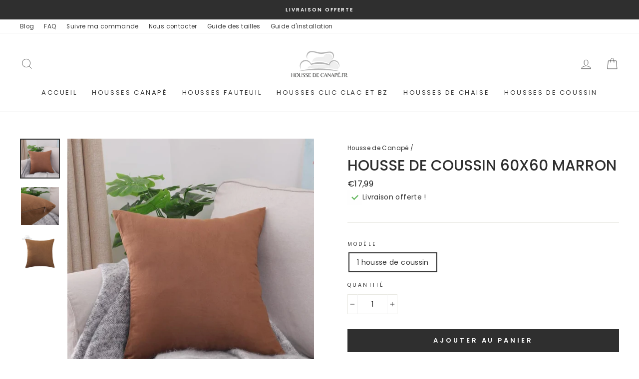

--- FILE ---
content_type: text/html; charset=utf-8
request_url: https://xn--housse-de-canap-pnb.fr/products/housse-de-coussin-60x60-marron
body_size: 30949
content:
<!doctype html>
<html class="no-js" lang="fr" dir="ltr">
<head>


  
    <!-- Vérification Google Search -->
    <meta name="google-site-verification" content="MI9O-lHqxbwNyYdVfjTAOYhaWK-r_AAdwWUJTcgKpBE" />
      <!-- Fin -->
  
  <!-- Vérification Pinterest -->
  <meta name="p:domain_verify" content="ee296cb0598feb66cbf383602991cc11"/>
  <!-- Fin Vérification Pinterest -->
  
  
  <!-- Global site tag (gtag.js) - Google Ads: 405736230 -->
<script async src="https://www.googletagmanager.com/gtag/js?id=AW-405736230"></script>
<script>
  window.dataLayer = window.dataLayer || [];
  function gtag(){dataLayer.push(arguments);}
  gtag('js', new Date());

  gtag('config', 'AW-405736230');
</script>
  <!-- Fin Global site tag (gtag.js) - Google Ads: 405736230 -->
  
  <!-- Global site tag (gtag.js) - Google Analytics -->
<script async src="https://www.googletagmanager.com/gtag/js?id=UA-191586772-1">
</script>
<script>
  window.dataLayer = window.dataLayer || [];
  function gtag(){dataLayer.push(arguments);}
  gtag('js', new Date());

  gtag('config', 'UA-191586772-1');
</script>
    <!-- Fin Global site tag (gtag.js) - Google Analytics -->
  
    <!--  Google Merch Center -->
  <meta name="google-site-verification" content="MRT42IVgTaqrUFy2RZLW7gVCDLyS95kisoHni5CJe2s" />
   <!-- Fin Google Merch Center -->
  
   
    

    
 
    
 

 
    
 
    
   
     
 
    
 
  
  
  
  
  <meta charset="utf-8">
  <meta http-equiv="X-UA-Compatible" content="IE=edge,chrome=1">
  <meta name="viewport" content="width=device-width,initial-scale=1">
  <meta name="theme-color" content="#2f2f2f">
  <link rel="canonical" href="https://xn--housse-de-canap-pnb.fr/products/housse-de-coussin-60x60-marron">
  <link rel="canonical" href="https://xn--housse-de-canap-pnb.fr/products/housse-de-coussin-60x60-marron">
  <link rel="preconnect" href="https://cdn.shopify.com">
  <link rel="preconnect" href="https://fonts.shopifycdn.com">
  <link rel="dns-prefetch" href="https://productreviews.shopifycdn.com">
  <link rel="dns-prefetch" href="https://ajax.googleapis.com">
  <link rel="dns-prefetch" href="https://maps.googleapis.com">
  <link rel="dns-prefetch" href="https://maps.gstatic.com">

    <title>Housse de coussin 60x60 marron | Housse de Canapé</title><link rel="shortcut icon" href="//xn--housse-de-canap-pnb.fr/cdn/shop/files/housse-canape-fav_32x32.png?v=1614311851" type="image/png" /><title>Housse de coussin 60x60 marron
&ndash; Housse de Canapé
</title>
<meta name="description" content="Découvrez notre magnifique housse de coussin 60x60 marron qui protège efficacement vos coussins tout en les sublimant. ✅ Livraison gratuite."><meta property="og:site_name" content="Housse de Canapé">
  <meta property="og:url" content="https://xn--housse-de-canap-pnb.fr/products/housse-de-coussin-60x60-marron">
  <meta property="og:title" content="Housse de coussin 60x60 marron">
  <meta property="og:type" content="product">
  <meta property="og:description" content="Découvrez notre magnifique housse de coussin 60x60 marron qui protège efficacement vos coussins tout en les sublimant. ✅ Livraison gratuite."><meta property="og:image" content="http://xn--housse-de-canap-pnb.fr/cdn/shop/products/housse-de-coussin-60x60-marron-788_1200x1200.jpg?v=1608803569"><meta property="og:image" content="http://xn--housse-de-canap-pnb.fr/cdn/shop/products/housse-de-coussin-60x60-marron-570_1200x1200.jpg?v=1608803569"><meta property="og:image" content="http://xn--housse-de-canap-pnb.fr/cdn/shop/products/housse-de-coussin-60x60-marron-425_1200x1200.jpg?v=1608803569">
  <meta property="og:image:secure_url" content="https://xn--housse-de-canap-pnb.fr/cdn/shop/products/housse-de-coussin-60x60-marron-788_1200x1200.jpg?v=1608803569"><meta property="og:image:secure_url" content="https://xn--housse-de-canap-pnb.fr/cdn/shop/products/housse-de-coussin-60x60-marron-570_1200x1200.jpg?v=1608803569"><meta property="og:image:secure_url" content="https://xn--housse-de-canap-pnb.fr/cdn/shop/products/housse-de-coussin-60x60-marron-425_1200x1200.jpg?v=1608803569">
  <meta name="twitter:site" content="@">
  <meta name="twitter:card" content="summary_large_image">
  <meta name="twitter:title" content="Housse de coussin 60x60 marron">
  <meta name="twitter:description" content="Découvrez notre magnifique housse de coussin 60x60 marron qui protège efficacement vos coussins tout en les sublimant. ✅ Livraison gratuite.">
<style data-shopify>@font-face {
  font-family: Poppins;
  font-weight: 500;
  font-style: normal;
  font-display: swap;
  src: url("//xn--housse-de-canap-pnb.fr/cdn/fonts/poppins/poppins_n5.ad5b4b72b59a00358afc706450c864c3c8323842.woff2") format("woff2"),
       url("//xn--housse-de-canap-pnb.fr/cdn/fonts/poppins/poppins_n5.33757fdf985af2d24b32fcd84c9a09224d4b2c39.woff") format("woff");
}

  @font-face {
  font-family: Poppins;
  font-weight: 400;
  font-style: normal;
  font-display: swap;
  src: url("//xn--housse-de-canap-pnb.fr/cdn/fonts/poppins/poppins_n4.0ba78fa5af9b0e1a374041b3ceaadf0a43b41362.woff2") format("woff2"),
       url("//xn--housse-de-canap-pnb.fr/cdn/fonts/poppins/poppins_n4.214741a72ff2596839fc9760ee7a770386cf16ca.woff") format("woff");
}


  @font-face {
  font-family: Poppins;
  font-weight: 600;
  font-style: normal;
  font-display: swap;
  src: url("//xn--housse-de-canap-pnb.fr/cdn/fonts/poppins/poppins_n6.aa29d4918bc243723d56b59572e18228ed0786f6.woff2") format("woff2"),
       url("//xn--housse-de-canap-pnb.fr/cdn/fonts/poppins/poppins_n6.5f815d845fe073750885d5b7e619ee00e8111208.woff") format("woff");
}

  @font-face {
  font-family: Poppins;
  font-weight: 400;
  font-style: italic;
  font-display: swap;
  src: url("//xn--housse-de-canap-pnb.fr/cdn/fonts/poppins/poppins_i4.846ad1e22474f856bd6b81ba4585a60799a9f5d2.woff2") format("woff2"),
       url("//xn--housse-de-canap-pnb.fr/cdn/fonts/poppins/poppins_i4.56b43284e8b52fc64c1fd271f289a39e8477e9ec.woff") format("woff");
}

  @font-face {
  font-family: Poppins;
  font-weight: 600;
  font-style: italic;
  font-display: swap;
  src: url("//xn--housse-de-canap-pnb.fr/cdn/fonts/poppins/poppins_i6.bb8044d6203f492888d626dafda3c2999253e8e9.woff2") format("woff2"),
       url("//xn--housse-de-canap-pnb.fr/cdn/fonts/poppins/poppins_i6.e233dec1a61b1e7dead9f920159eda42280a02c3.woff") format("woff");
}

</style><link href="//xn--housse-de-canap-pnb.fr/cdn/shop/t/7/assets/theme.css?v=136938251064081057351705533779" rel="stylesheet" type="text/css" media="all" />
<style data-shopify>:root {
    --typeHeaderPrimary: Poppins;
    --typeHeaderFallback: sans-serif;
    --typeHeaderSize: 35px;
    --typeHeaderWeight: 500;
    --typeHeaderLineHeight: 1;
    --typeHeaderSpacing: 0.0em;

    --typeBasePrimary:Poppins;
    --typeBaseFallback:sans-serif;
    --typeBaseSize: 14px;
    --typeBaseWeight: 400;
    --typeBaseSpacing: 0.025em;
    --typeBaseLineHeight: 1.6;

    --typeCollectionTitle: 18px;

    --iconWeight: 2px;
    --iconLinecaps: miter;

    
      --buttonRadius: 0px;
    

    --colorGridOverlayOpacity: 0.1;
  }</style><script>
    document.documentElement.className = document.documentElement.className.replace('no-js', 'js');

    window.theme = window.theme || {};
    theme.routes = {
      cart: "/cart",
      cartAdd: "/cart/add.js",
      cartChange: "/cart/change"
    };
    theme.strings = {
      soldOut: "Épuisé",
      unavailable: "Non disponible",
      stockLabel: "[count] en stock",
      willNotShipUntil: "Sera expédié après [date]",
      willBeInStockAfter: "Sera en stock à compter de [date]",
      waitingForStock: "Inventaire sur le chemin",
      savePrice: "Économisez [saved_amount]",
      cartEmpty: "Votre panier est vide.",
      cartTermsConfirmation: "Vous devez accepter les termes et conditions de vente pour vérifier"
    };
    theme.settings = {
      dynamicVariantsEnable: true,
      dynamicVariantType: "button",
      cartType: "drawer",
      moneyFormat: "€{{amount_with_comma_separator}}",
      saveType: "percent",
      recentlyViewedEnabled: false,
      predictiveSearch: true,
      predictiveSearchType: "product,article",
      inventoryThreshold: 10,
      quickView: false,
      themeName: 'Simple by CodZ',
      themeVersion: "1.5.0"
    };
  </script>

  <script>window.performance && window.performance.mark && window.performance.mark('shopify.content_for_header.start');</script><meta id="shopify-digital-wallet" name="shopify-digital-wallet" content="/26649133142/digital_wallets/dialog">
<meta name="shopify-checkout-api-token" content="56a86499c6ececbf217da2c437e95cd0">
<link rel="alternate" type="application/json+oembed" href="https://xn--housse-de-canap-pnb.fr/products/housse-de-coussin-60x60-marron.oembed">
<script async="async" src="/checkouts/internal/preloads.js?locale=fr-FR"></script>
<script id="apple-pay-shop-capabilities" type="application/json">{"shopId":26649133142,"countryCode":"US","currencyCode":"EUR","merchantCapabilities":["supports3DS"],"merchantId":"gid:\/\/shopify\/Shop\/26649133142","merchantName":"Housse de Canapé","requiredBillingContactFields":["postalAddress","email","phone"],"requiredShippingContactFields":["postalAddress","email","phone"],"shippingType":"shipping","supportedNetworks":["visa","masterCard","amex","discover","elo","jcb"],"total":{"type":"pending","label":"Housse de Canapé","amount":"1.00"},"shopifyPaymentsEnabled":true,"supportsSubscriptions":true}</script>
<script id="shopify-features" type="application/json">{"accessToken":"56a86499c6ececbf217da2c437e95cd0","betas":["rich-media-storefront-analytics"],"domain":"xn--housse-de-canap-pnb.fr","predictiveSearch":true,"shopId":26649133142,"locale":"fr"}</script>
<script>var Shopify = Shopify || {};
Shopify.shop = "zero-waste-mission.myshopify.com";
Shopify.locale = "fr";
Shopify.currency = {"active":"EUR","rate":"1.0"};
Shopify.country = "FR";
Shopify.theme = {"name":"HDC 1.0","id":83900203094,"schema_name":"Um","schema_version":"3.5.0","theme_store_id":null,"role":"main"};
Shopify.theme.handle = "null";
Shopify.theme.style = {"id":null,"handle":null};
Shopify.cdnHost = "xn--housse-de-canap-pnb.fr/cdn";
Shopify.routes = Shopify.routes || {};
Shopify.routes.root = "/";</script>
<script type="module">!function(o){(o.Shopify=o.Shopify||{}).modules=!0}(window);</script>
<script>!function(o){function n(){var o=[];function n(){o.push(Array.prototype.slice.apply(arguments))}return n.q=o,n}var t=o.Shopify=o.Shopify||{};t.loadFeatures=n(),t.autoloadFeatures=n()}(window);</script>
<script id="shop-js-analytics" type="application/json">{"pageType":"product"}</script>
<script defer="defer" async type="module" src="//xn--housse-de-canap-pnb.fr/cdn/shopifycloud/shop-js/modules/v2/client.init-shop-cart-sync_INwxTpsh.fr.esm.js"></script>
<script defer="defer" async type="module" src="//xn--housse-de-canap-pnb.fr/cdn/shopifycloud/shop-js/modules/v2/chunk.common_YNAa1F1g.esm.js"></script>
<script type="module">
  await import("//xn--housse-de-canap-pnb.fr/cdn/shopifycloud/shop-js/modules/v2/client.init-shop-cart-sync_INwxTpsh.fr.esm.js");
await import("//xn--housse-de-canap-pnb.fr/cdn/shopifycloud/shop-js/modules/v2/chunk.common_YNAa1F1g.esm.js");

  window.Shopify.SignInWithShop?.initShopCartSync?.({"fedCMEnabled":true,"windoidEnabled":true});

</script>
<script>(function() {
  var isLoaded = false;
  function asyncLoad() {
    if (isLoaded) return;
    isLoaded = true;
    var urls = ["https:\/\/cdn.ryviu.com\/v\/static\/js\/app.js?shop=zero-waste-mission.myshopify.com","https:\/\/static.klaviyo.com\/onsite\/js\/klaviyo.js?company_id=RyFCHr\u0026shop=zero-waste-mission.myshopify.com","https:\/\/static.klaviyo.com\/onsite\/js\/klaviyo.js?company_id=RyFCHr\u0026shop=zero-waste-mission.myshopify.com","https:\/\/static.klaviyo.com\/onsite\/js\/klaviyo.js?company_id=RyFCHr\u0026shop=zero-waste-mission.myshopify.com","https:\/\/cdn.shopify.com\/s\/files\/1\/0266\/4913\/3142\/t\/7\/assets\/booster_eu_cookie_26649133142.js?v=1614766472\u0026shop=zero-waste-mission.myshopify.com"];
    for (var i = 0; i < urls.length; i++) {
      var s = document.createElement('script');
      s.type = 'text/javascript';
      s.async = true;
      s.src = urls[i];
      var x = document.getElementsByTagName('script')[0];
      x.parentNode.insertBefore(s, x);
    }
  };
  if(window.attachEvent) {
    window.attachEvent('onload', asyncLoad);
  } else {
    window.addEventListener('load', asyncLoad, false);
  }
})();</script>
<script id="__st">var __st={"a":26649133142,"offset":3600,"reqid":"d797921c-3087-4d13-8353-e1758ded0912-1768995384","pageurl":"xn--housse-de-canap-pnb.fr\/products\/housse-de-coussin-60x60-marron","u":"88b3b738047b","p":"product","rtyp":"product","rid":4991175852118};</script>
<script>window.ShopifyPaypalV4VisibilityTracking = true;</script>
<script id="captcha-bootstrap">!function(){'use strict';const t='contact',e='account',n='new_comment',o=[[t,t],['blogs',n],['comments',n],[t,'customer']],c=[[e,'customer_login'],[e,'guest_login'],[e,'recover_customer_password'],[e,'create_customer']],r=t=>t.map((([t,e])=>`form[action*='/${t}']:not([data-nocaptcha='true']) input[name='form_type'][value='${e}']`)).join(','),a=t=>()=>t?[...document.querySelectorAll(t)].map((t=>t.form)):[];function s(){const t=[...o],e=r(t);return a(e)}const i='password',u='form_key',d=['recaptcha-v3-token','g-recaptcha-response','h-captcha-response',i],f=()=>{try{return window.sessionStorage}catch{return}},m='__shopify_v',_=t=>t.elements[u];function p(t,e,n=!1){try{const o=window.sessionStorage,c=JSON.parse(o.getItem(e)),{data:r}=function(t){const{data:e,action:n}=t;return t[m]||n?{data:e,action:n}:{data:t,action:n}}(c);for(const[e,n]of Object.entries(r))t.elements[e]&&(t.elements[e].value=n);n&&o.removeItem(e)}catch(o){console.error('form repopulation failed',{error:o})}}const l='form_type',E='cptcha';function T(t){t.dataset[E]=!0}const w=window,h=w.document,L='Shopify',v='ce_forms',y='captcha';let A=!1;((t,e)=>{const n=(g='f06e6c50-85a8-45c8-87d0-21a2b65856fe',I='https://cdn.shopify.com/shopifycloud/storefront-forms-hcaptcha/ce_storefront_forms_captcha_hcaptcha.v1.5.2.iife.js',D={infoText:'Protégé par hCaptcha',privacyText:'Confidentialité',termsText:'Conditions'},(t,e,n)=>{const o=w[L][v],c=o.bindForm;if(c)return c(t,g,e,D).then(n);var r;o.q.push([[t,g,e,D],n]),r=I,A||(h.body.append(Object.assign(h.createElement('script'),{id:'captcha-provider',async:!0,src:r})),A=!0)});var g,I,D;w[L]=w[L]||{},w[L][v]=w[L][v]||{},w[L][v].q=[],w[L][y]=w[L][y]||{},w[L][y].protect=function(t,e){n(t,void 0,e),T(t)},Object.freeze(w[L][y]),function(t,e,n,w,h,L){const[v,y,A,g]=function(t,e,n){const i=e?o:[],u=t?c:[],d=[...i,...u],f=r(d),m=r(i),_=r(d.filter((([t,e])=>n.includes(e))));return[a(f),a(m),a(_),s()]}(w,h,L),I=t=>{const e=t.target;return e instanceof HTMLFormElement?e:e&&e.form},D=t=>v().includes(t);t.addEventListener('submit',(t=>{const e=I(t);if(!e)return;const n=D(e)&&!e.dataset.hcaptchaBound&&!e.dataset.recaptchaBound,o=_(e),c=g().includes(e)&&(!o||!o.value);(n||c)&&t.preventDefault(),c&&!n&&(function(t){try{if(!f())return;!function(t){const e=f();if(!e)return;const n=_(t);if(!n)return;const o=n.value;o&&e.removeItem(o)}(t);const e=Array.from(Array(32),(()=>Math.random().toString(36)[2])).join('');!function(t,e){_(t)||t.append(Object.assign(document.createElement('input'),{type:'hidden',name:u})),t.elements[u].value=e}(t,e),function(t,e){const n=f();if(!n)return;const o=[...t.querySelectorAll(`input[type='${i}']`)].map((({name:t})=>t)),c=[...d,...o],r={};for(const[a,s]of new FormData(t).entries())c.includes(a)||(r[a]=s);n.setItem(e,JSON.stringify({[m]:1,action:t.action,data:r}))}(t,e)}catch(e){console.error('failed to persist form',e)}}(e),e.submit())}));const S=(t,e)=>{t&&!t.dataset[E]&&(n(t,e.some((e=>e===t))),T(t))};for(const o of['focusin','change'])t.addEventListener(o,(t=>{const e=I(t);D(e)&&S(e,y())}));const B=e.get('form_key'),M=e.get(l),P=B&&M;t.addEventListener('DOMContentLoaded',(()=>{const t=y();if(P)for(const e of t)e.elements[l].value===M&&p(e,B);[...new Set([...A(),...v().filter((t=>'true'===t.dataset.shopifyCaptcha))])].forEach((e=>S(e,t)))}))}(h,new URLSearchParams(w.location.search),n,t,e,['guest_login'])})(!0,!1)}();</script>
<script integrity="sha256-4kQ18oKyAcykRKYeNunJcIwy7WH5gtpwJnB7kiuLZ1E=" data-source-attribution="shopify.loadfeatures" defer="defer" src="//xn--housse-de-canap-pnb.fr/cdn/shopifycloud/storefront/assets/storefront/load_feature-a0a9edcb.js" crossorigin="anonymous"></script>
<script data-source-attribution="shopify.dynamic_checkout.dynamic.init">var Shopify=Shopify||{};Shopify.PaymentButton=Shopify.PaymentButton||{isStorefrontPortableWallets:!0,init:function(){window.Shopify.PaymentButton.init=function(){};var t=document.createElement("script");t.src="https://xn--housse-de-canap-pnb.fr/cdn/shopifycloud/portable-wallets/latest/portable-wallets.fr.js",t.type="module",document.head.appendChild(t)}};
</script>
<script data-source-attribution="shopify.dynamic_checkout.buyer_consent">
  function portableWalletsHideBuyerConsent(e){var t=document.getElementById("shopify-buyer-consent"),n=document.getElementById("shopify-subscription-policy-button");t&&n&&(t.classList.add("hidden"),t.setAttribute("aria-hidden","true"),n.removeEventListener("click",e))}function portableWalletsShowBuyerConsent(e){var t=document.getElementById("shopify-buyer-consent"),n=document.getElementById("shopify-subscription-policy-button");t&&n&&(t.classList.remove("hidden"),t.removeAttribute("aria-hidden"),n.addEventListener("click",e))}window.Shopify?.PaymentButton&&(window.Shopify.PaymentButton.hideBuyerConsent=portableWalletsHideBuyerConsent,window.Shopify.PaymentButton.showBuyerConsent=portableWalletsShowBuyerConsent);
</script>
<script data-source-attribution="shopify.dynamic_checkout.cart.bootstrap">document.addEventListener("DOMContentLoaded",(function(){function t(){return document.querySelector("shopify-accelerated-checkout-cart, shopify-accelerated-checkout")}if(t())Shopify.PaymentButton.init();else{new MutationObserver((function(e,n){t()&&(Shopify.PaymentButton.init(),n.disconnect())})).observe(document.body,{childList:!0,subtree:!0})}}));
</script>
<link id="shopify-accelerated-checkout-styles" rel="stylesheet" media="screen" href="https://xn--housse-de-canap-pnb.fr/cdn/shopifycloud/portable-wallets/latest/accelerated-checkout-backwards-compat.css" crossorigin="anonymous">
<style id="shopify-accelerated-checkout-cart">
        #shopify-buyer-consent {
  margin-top: 1em;
  display: inline-block;
  width: 100%;
}

#shopify-buyer-consent.hidden {
  display: none;
}

#shopify-subscription-policy-button {
  background: none;
  border: none;
  padding: 0;
  text-decoration: underline;
  font-size: inherit;
  cursor: pointer;
}

#shopify-subscription-policy-button::before {
  box-shadow: none;
}

      </style>

<script>window.performance && window.performance.mark && window.performance.mark('shopify.content_for_header.end');</script>

  <script src="//xn--housse-de-canap-pnb.fr/cdn/shop/t/7/assets/vendor-scripts-v7.js" defer="defer"></script><link rel="preload" as="style" href="//xn--housse-de-canap-pnb.fr/cdn/shop/t/7/assets/currency-flags.css?v=75482696549506390791606727768" onload="this.onload=null;this.rel='stylesheet'">
    <noscript><link rel="stylesheet" href="//xn--housse-de-canap-pnb.fr/cdn/shop/t/7/assets/currency-flags.css?v=75482696549506390791606727768"></noscript><script src="//xn--housse-de-canap-pnb.fr/cdn/shop/t/7/assets/theme.js?v=132201120009752008441614258958" defer="defer"></script><script>var loox_global_hash = '1618563228714';</script><script>var loox_widgeton_caret = {"visible":true};</script><style>.loox-reviews-default { max-width: 1200px; margin: 0 auto; }.loox-rating .loox-icon { color:#141414; }.loox-rating .loox-icon.loox-caret { color:#333; cursor: pointer; }</style>
 

<script>window.__pagefly_analytics_settings__ = {"acceptTracking":false};</script>
 <script src="https://cdn.shopify.com/extensions/8d2c31d3-a828-4daf-820f-80b7f8e01c39/nova-eu-cookie-bar-gdpr-4/assets/nova-cookie-app-embed.js" type="text/javascript" defer="defer"></script>
<link href="https://cdn.shopify.com/extensions/8d2c31d3-a828-4daf-820f-80b7f8e01c39/nova-eu-cookie-bar-gdpr-4/assets/nova-cookie.css" rel="stylesheet" type="text/css" media="all">
<link href="https://monorail-edge.shopifysvc.com" rel="dns-prefetch">
<script>(function(){if ("sendBeacon" in navigator && "performance" in window) {try {var session_token_from_headers = performance.getEntriesByType('navigation')[0].serverTiming.find(x => x.name == '_s').description;} catch {var session_token_from_headers = undefined;}var session_cookie_matches = document.cookie.match(/_shopify_s=([^;]*)/);var session_token_from_cookie = session_cookie_matches && session_cookie_matches.length === 2 ? session_cookie_matches[1] : "";var session_token = session_token_from_headers || session_token_from_cookie || "";function handle_abandonment_event(e) {var entries = performance.getEntries().filter(function(entry) {return /monorail-edge.shopifysvc.com/.test(entry.name);});if (!window.abandonment_tracked && entries.length === 0) {window.abandonment_tracked = true;var currentMs = Date.now();var navigation_start = performance.timing.navigationStart;var payload = {shop_id: 26649133142,url: window.location.href,navigation_start,duration: currentMs - navigation_start,session_token,page_type: "product"};window.navigator.sendBeacon("https://monorail-edge.shopifysvc.com/v1/produce", JSON.stringify({schema_id: "online_store_buyer_site_abandonment/1.1",payload: payload,metadata: {event_created_at_ms: currentMs,event_sent_at_ms: currentMs}}));}}window.addEventListener('pagehide', handle_abandonment_event);}}());</script>
<script id="web-pixels-manager-setup">(function e(e,d,r,n,o){if(void 0===o&&(o={}),!Boolean(null===(a=null===(i=window.Shopify)||void 0===i?void 0:i.analytics)||void 0===a?void 0:a.replayQueue)){var i,a;window.Shopify=window.Shopify||{};var t=window.Shopify;t.analytics=t.analytics||{};var s=t.analytics;s.replayQueue=[],s.publish=function(e,d,r){return s.replayQueue.push([e,d,r]),!0};try{self.performance.mark("wpm:start")}catch(e){}var l=function(){var e={modern:/Edge?\/(1{2}[4-9]|1[2-9]\d|[2-9]\d{2}|\d{4,})\.\d+(\.\d+|)|Firefox\/(1{2}[4-9]|1[2-9]\d|[2-9]\d{2}|\d{4,})\.\d+(\.\d+|)|Chrom(ium|e)\/(9{2}|\d{3,})\.\d+(\.\d+|)|(Maci|X1{2}).+ Version\/(15\.\d+|(1[6-9]|[2-9]\d|\d{3,})\.\d+)([,.]\d+|)( \(\w+\)|)( Mobile\/\w+|) Safari\/|Chrome.+OPR\/(9{2}|\d{3,})\.\d+\.\d+|(CPU[ +]OS|iPhone[ +]OS|CPU[ +]iPhone|CPU IPhone OS|CPU iPad OS)[ +]+(15[._]\d+|(1[6-9]|[2-9]\d|\d{3,})[._]\d+)([._]\d+|)|Android:?[ /-](13[3-9]|1[4-9]\d|[2-9]\d{2}|\d{4,})(\.\d+|)(\.\d+|)|Android.+Firefox\/(13[5-9]|1[4-9]\d|[2-9]\d{2}|\d{4,})\.\d+(\.\d+|)|Android.+Chrom(ium|e)\/(13[3-9]|1[4-9]\d|[2-9]\d{2}|\d{4,})\.\d+(\.\d+|)|SamsungBrowser\/([2-9]\d|\d{3,})\.\d+/,legacy:/Edge?\/(1[6-9]|[2-9]\d|\d{3,})\.\d+(\.\d+|)|Firefox\/(5[4-9]|[6-9]\d|\d{3,})\.\d+(\.\d+|)|Chrom(ium|e)\/(5[1-9]|[6-9]\d|\d{3,})\.\d+(\.\d+|)([\d.]+$|.*Safari\/(?![\d.]+ Edge\/[\d.]+$))|(Maci|X1{2}).+ Version\/(10\.\d+|(1[1-9]|[2-9]\d|\d{3,})\.\d+)([,.]\d+|)( \(\w+\)|)( Mobile\/\w+|) Safari\/|Chrome.+OPR\/(3[89]|[4-9]\d|\d{3,})\.\d+\.\d+|(CPU[ +]OS|iPhone[ +]OS|CPU[ +]iPhone|CPU IPhone OS|CPU iPad OS)[ +]+(10[._]\d+|(1[1-9]|[2-9]\d|\d{3,})[._]\d+)([._]\d+|)|Android:?[ /-](13[3-9]|1[4-9]\d|[2-9]\d{2}|\d{4,})(\.\d+|)(\.\d+|)|Mobile Safari.+OPR\/([89]\d|\d{3,})\.\d+\.\d+|Android.+Firefox\/(13[5-9]|1[4-9]\d|[2-9]\d{2}|\d{4,})\.\d+(\.\d+|)|Android.+Chrom(ium|e)\/(13[3-9]|1[4-9]\d|[2-9]\d{2}|\d{4,})\.\d+(\.\d+|)|Android.+(UC? ?Browser|UCWEB|U3)[ /]?(15\.([5-9]|\d{2,})|(1[6-9]|[2-9]\d|\d{3,})\.\d+)\.\d+|SamsungBrowser\/(5\.\d+|([6-9]|\d{2,})\.\d+)|Android.+MQ{2}Browser\/(14(\.(9|\d{2,})|)|(1[5-9]|[2-9]\d|\d{3,})(\.\d+|))(\.\d+|)|K[Aa][Ii]OS\/(3\.\d+|([4-9]|\d{2,})\.\d+)(\.\d+|)/},d=e.modern,r=e.legacy,n=navigator.userAgent;return n.match(d)?"modern":n.match(r)?"legacy":"unknown"}(),u="modern"===l?"modern":"legacy",c=(null!=n?n:{modern:"",legacy:""})[u],f=function(e){return[e.baseUrl,"/wpm","/b",e.hashVersion,"modern"===e.buildTarget?"m":"l",".js"].join("")}({baseUrl:d,hashVersion:r,buildTarget:u}),m=function(e){var d=e.version,r=e.bundleTarget,n=e.surface,o=e.pageUrl,i=e.monorailEndpoint;return{emit:function(e){var a=e.status,t=e.errorMsg,s=(new Date).getTime(),l=JSON.stringify({metadata:{event_sent_at_ms:s},events:[{schema_id:"web_pixels_manager_load/3.1",payload:{version:d,bundle_target:r,page_url:o,status:a,surface:n,error_msg:t},metadata:{event_created_at_ms:s}}]});if(!i)return console&&console.warn&&console.warn("[Web Pixels Manager] No Monorail endpoint provided, skipping logging."),!1;try{return self.navigator.sendBeacon.bind(self.navigator)(i,l)}catch(e){}var u=new XMLHttpRequest;try{return u.open("POST",i,!0),u.setRequestHeader("Content-Type","text/plain"),u.send(l),!0}catch(e){return console&&console.warn&&console.warn("[Web Pixels Manager] Got an unhandled error while logging to Monorail."),!1}}}}({version:r,bundleTarget:l,surface:e.surface,pageUrl:self.location.href,monorailEndpoint:e.monorailEndpoint});try{o.browserTarget=l,function(e){var d=e.src,r=e.async,n=void 0===r||r,o=e.onload,i=e.onerror,a=e.sri,t=e.scriptDataAttributes,s=void 0===t?{}:t,l=document.createElement("script"),u=document.querySelector("head"),c=document.querySelector("body");if(l.async=n,l.src=d,a&&(l.integrity=a,l.crossOrigin="anonymous"),s)for(var f in s)if(Object.prototype.hasOwnProperty.call(s,f))try{l.dataset[f]=s[f]}catch(e){}if(o&&l.addEventListener("load",o),i&&l.addEventListener("error",i),u)u.appendChild(l);else{if(!c)throw new Error("Did not find a head or body element to append the script");c.appendChild(l)}}({src:f,async:!0,onload:function(){if(!function(){var e,d;return Boolean(null===(d=null===(e=window.Shopify)||void 0===e?void 0:e.analytics)||void 0===d?void 0:d.initialized)}()){var d=window.webPixelsManager.init(e)||void 0;if(d){var r=window.Shopify.analytics;r.replayQueue.forEach((function(e){var r=e[0],n=e[1],o=e[2];d.publishCustomEvent(r,n,o)})),r.replayQueue=[],r.publish=d.publishCustomEvent,r.visitor=d.visitor,r.initialized=!0}}},onerror:function(){return m.emit({status:"failed",errorMsg:"".concat(f," has failed to load")})},sri:function(e){var d=/^sha384-[A-Za-z0-9+/=]+$/;return"string"==typeof e&&d.test(e)}(c)?c:"",scriptDataAttributes:o}),m.emit({status:"loading"})}catch(e){m.emit({status:"failed",errorMsg:(null==e?void 0:e.message)||"Unknown error"})}}})({shopId: 26649133142,storefrontBaseUrl: "https://xn--housse-de-canap-pnb.fr",extensionsBaseUrl: "https://extensions.shopifycdn.com/cdn/shopifycloud/web-pixels-manager",monorailEndpoint: "https://monorail-edge.shopifysvc.com/unstable/produce_batch",surface: "storefront-renderer",enabledBetaFlags: ["2dca8a86"],webPixelsConfigList: [{"id":"292487254","configuration":"{\"endpoint\":\"https:\\\/\\\/api.parcelpanel.com\",\"debugMode\":\"false\"}","eventPayloadVersion":"v1","runtimeContext":"STRICT","scriptVersion":"f2b9a7bfa08fd9028733e48bf62dd9f1","type":"APP","apiClientId":2681387,"privacyPurposes":["ANALYTICS"],"dataSharingAdjustments":{"protectedCustomerApprovalScopes":["read_customer_address","read_customer_email","read_customer_name","read_customer_personal_data","read_customer_phone"]}},{"id":"86278230","eventPayloadVersion":"v1","runtimeContext":"LAX","scriptVersion":"1","type":"CUSTOM","privacyPurposes":["ANALYTICS"],"name":"Google Analytics tag (migrated)"},{"id":"shopify-app-pixel","configuration":"{}","eventPayloadVersion":"v1","runtimeContext":"STRICT","scriptVersion":"0450","apiClientId":"shopify-pixel","type":"APP","privacyPurposes":["ANALYTICS","MARKETING"]},{"id":"shopify-custom-pixel","eventPayloadVersion":"v1","runtimeContext":"LAX","scriptVersion":"0450","apiClientId":"shopify-pixel","type":"CUSTOM","privacyPurposes":["ANALYTICS","MARKETING"]}],isMerchantRequest: false,initData: {"shop":{"name":"Housse de Canapé","paymentSettings":{"currencyCode":"EUR"},"myshopifyDomain":"zero-waste-mission.myshopify.com","countryCode":"US","storefrontUrl":"https:\/\/xn--housse-de-canap-pnb.fr"},"customer":null,"cart":null,"checkout":null,"productVariants":[{"price":{"amount":17.99,"currencyCode":"EUR"},"product":{"title":"Housse de coussin 60x60 marron","vendor":"Housse de Canapé","id":"4991175852118","untranslatedTitle":"Housse de coussin 60x60 marron","url":"\/products\/housse-de-coussin-60x60-marron","type":"Housse de coussin 60x60"},"id":"33423999631446","image":{"src":"\/\/xn--housse-de-canap-pnb.fr\/cdn\/shop\/products\/housse-de-coussin-60x60-marron-788.jpg?v=1608803569"},"sku":"","title":"1 housse de coussin","untranslatedTitle":"1 housse de coussin"}],"purchasingCompany":null},},"https://xn--housse-de-canap-pnb.fr/cdn","fcfee988w5aeb613cpc8e4bc33m6693e112",{"modern":"","legacy":""},{"shopId":"26649133142","storefrontBaseUrl":"https:\/\/xn--housse-de-canap-pnb.fr","extensionBaseUrl":"https:\/\/extensions.shopifycdn.com\/cdn\/shopifycloud\/web-pixels-manager","surface":"storefront-renderer","enabledBetaFlags":"[\"2dca8a86\"]","isMerchantRequest":"false","hashVersion":"fcfee988w5aeb613cpc8e4bc33m6693e112","publish":"custom","events":"[[\"page_viewed\",{}],[\"product_viewed\",{\"productVariant\":{\"price\":{\"amount\":17.99,\"currencyCode\":\"EUR\"},\"product\":{\"title\":\"Housse de coussin 60x60 marron\",\"vendor\":\"Housse de Canapé\",\"id\":\"4991175852118\",\"untranslatedTitle\":\"Housse de coussin 60x60 marron\",\"url\":\"\/products\/housse-de-coussin-60x60-marron\",\"type\":\"Housse de coussin 60x60\"},\"id\":\"33423999631446\",\"image\":{\"src\":\"\/\/xn--housse-de-canap-pnb.fr\/cdn\/shop\/products\/housse-de-coussin-60x60-marron-788.jpg?v=1608803569\"},\"sku\":\"\",\"title\":\"1 housse de coussin\",\"untranslatedTitle\":\"1 housse de coussin\"}}]]"});</script><script>
  window.ShopifyAnalytics = window.ShopifyAnalytics || {};
  window.ShopifyAnalytics.meta = window.ShopifyAnalytics.meta || {};
  window.ShopifyAnalytics.meta.currency = 'EUR';
  var meta = {"product":{"id":4991175852118,"gid":"gid:\/\/shopify\/Product\/4991175852118","vendor":"Housse de Canapé","type":"Housse de coussin 60x60","handle":"housse-de-coussin-60x60-marron","variants":[{"id":33423999631446,"price":1799,"name":"Housse de coussin 60x60 marron - 1 housse de coussin","public_title":"1 housse de coussin","sku":""}],"remote":false},"page":{"pageType":"product","resourceType":"product","resourceId":4991175852118,"requestId":"d797921c-3087-4d13-8353-e1758ded0912-1768995384"}};
  for (var attr in meta) {
    window.ShopifyAnalytics.meta[attr] = meta[attr];
  }
</script>
<script class="analytics">
  (function () {
    var customDocumentWrite = function(content) {
      var jquery = null;

      if (window.jQuery) {
        jquery = window.jQuery;
      } else if (window.Checkout && window.Checkout.$) {
        jquery = window.Checkout.$;
      }

      if (jquery) {
        jquery('body').append(content);
      }
    };

    var hasLoggedConversion = function(token) {
      if (token) {
        return document.cookie.indexOf('loggedConversion=' + token) !== -1;
      }
      return false;
    }

    var setCookieIfConversion = function(token) {
      if (token) {
        var twoMonthsFromNow = new Date(Date.now());
        twoMonthsFromNow.setMonth(twoMonthsFromNow.getMonth() + 2);

        document.cookie = 'loggedConversion=' + token + '; expires=' + twoMonthsFromNow;
      }
    }

    var trekkie = window.ShopifyAnalytics.lib = window.trekkie = window.trekkie || [];
    if (trekkie.integrations) {
      return;
    }
    trekkie.methods = [
      'identify',
      'page',
      'ready',
      'track',
      'trackForm',
      'trackLink'
    ];
    trekkie.factory = function(method) {
      return function() {
        var args = Array.prototype.slice.call(arguments);
        args.unshift(method);
        trekkie.push(args);
        return trekkie;
      };
    };
    for (var i = 0; i < trekkie.methods.length; i++) {
      var key = trekkie.methods[i];
      trekkie[key] = trekkie.factory(key);
    }
    trekkie.load = function(config) {
      trekkie.config = config || {};
      trekkie.config.initialDocumentCookie = document.cookie;
      var first = document.getElementsByTagName('script')[0];
      var script = document.createElement('script');
      script.type = 'text/javascript';
      script.onerror = function(e) {
        var scriptFallback = document.createElement('script');
        scriptFallback.type = 'text/javascript';
        scriptFallback.onerror = function(error) {
                var Monorail = {
      produce: function produce(monorailDomain, schemaId, payload) {
        var currentMs = new Date().getTime();
        var event = {
          schema_id: schemaId,
          payload: payload,
          metadata: {
            event_created_at_ms: currentMs,
            event_sent_at_ms: currentMs
          }
        };
        return Monorail.sendRequest("https://" + monorailDomain + "/v1/produce", JSON.stringify(event));
      },
      sendRequest: function sendRequest(endpointUrl, payload) {
        // Try the sendBeacon API
        if (window && window.navigator && typeof window.navigator.sendBeacon === 'function' && typeof window.Blob === 'function' && !Monorail.isIos12()) {
          var blobData = new window.Blob([payload], {
            type: 'text/plain'
          });

          if (window.navigator.sendBeacon(endpointUrl, blobData)) {
            return true;
          } // sendBeacon was not successful

        } // XHR beacon

        var xhr = new XMLHttpRequest();

        try {
          xhr.open('POST', endpointUrl);
          xhr.setRequestHeader('Content-Type', 'text/plain');
          xhr.send(payload);
        } catch (e) {
          console.log(e);
        }

        return false;
      },
      isIos12: function isIos12() {
        return window.navigator.userAgent.lastIndexOf('iPhone; CPU iPhone OS 12_') !== -1 || window.navigator.userAgent.lastIndexOf('iPad; CPU OS 12_') !== -1;
      }
    };
    Monorail.produce('monorail-edge.shopifysvc.com',
      'trekkie_storefront_load_errors/1.1',
      {shop_id: 26649133142,
      theme_id: 83900203094,
      app_name: "storefront",
      context_url: window.location.href,
      source_url: "//xn--housse-de-canap-pnb.fr/cdn/s/trekkie.storefront.cd680fe47e6c39ca5d5df5f0a32d569bc48c0f27.min.js"});

        };
        scriptFallback.async = true;
        scriptFallback.src = '//xn--housse-de-canap-pnb.fr/cdn/s/trekkie.storefront.cd680fe47e6c39ca5d5df5f0a32d569bc48c0f27.min.js';
        first.parentNode.insertBefore(scriptFallback, first);
      };
      script.async = true;
      script.src = '//xn--housse-de-canap-pnb.fr/cdn/s/trekkie.storefront.cd680fe47e6c39ca5d5df5f0a32d569bc48c0f27.min.js';
      first.parentNode.insertBefore(script, first);
    };
    trekkie.load(
      {"Trekkie":{"appName":"storefront","development":false,"defaultAttributes":{"shopId":26649133142,"isMerchantRequest":null,"themeId":83900203094,"themeCityHash":"13470640138021219161","contentLanguage":"fr","currency":"EUR","eventMetadataId":"65eac651-c59c-4a88-8007-30da8f6287f4"},"isServerSideCookieWritingEnabled":true,"monorailRegion":"shop_domain","enabledBetaFlags":["65f19447"]},"Session Attribution":{},"S2S":{"facebookCapiEnabled":false,"source":"trekkie-storefront-renderer","apiClientId":580111}}
    );

    var loaded = false;
    trekkie.ready(function() {
      if (loaded) return;
      loaded = true;

      window.ShopifyAnalytics.lib = window.trekkie;

      var originalDocumentWrite = document.write;
      document.write = customDocumentWrite;
      try { window.ShopifyAnalytics.merchantGoogleAnalytics.call(this); } catch(error) {};
      document.write = originalDocumentWrite;

      window.ShopifyAnalytics.lib.page(null,{"pageType":"product","resourceType":"product","resourceId":4991175852118,"requestId":"d797921c-3087-4d13-8353-e1758ded0912-1768995384","shopifyEmitted":true});

      var match = window.location.pathname.match(/checkouts\/(.+)\/(thank_you|post_purchase)/)
      var token = match? match[1]: undefined;
      if (!hasLoggedConversion(token)) {
        setCookieIfConversion(token);
        window.ShopifyAnalytics.lib.track("Viewed Product",{"currency":"EUR","variantId":33423999631446,"productId":4991175852118,"productGid":"gid:\/\/shopify\/Product\/4991175852118","name":"Housse de coussin 60x60 marron - 1 housse de coussin","price":"17.99","sku":"","brand":"Housse de Canapé","variant":"1 housse de coussin","category":"Housse de coussin 60x60","nonInteraction":true,"remote":false},undefined,undefined,{"shopifyEmitted":true});
      window.ShopifyAnalytics.lib.track("monorail:\/\/trekkie_storefront_viewed_product\/1.1",{"currency":"EUR","variantId":33423999631446,"productId":4991175852118,"productGid":"gid:\/\/shopify\/Product\/4991175852118","name":"Housse de coussin 60x60 marron - 1 housse de coussin","price":"17.99","sku":"","brand":"Housse de Canapé","variant":"1 housse de coussin","category":"Housse de coussin 60x60","nonInteraction":true,"remote":false,"referer":"https:\/\/xn--housse-de-canap-pnb.fr\/products\/housse-de-coussin-60x60-marron"});
      }
    });


        var eventsListenerScript = document.createElement('script');
        eventsListenerScript.async = true;
        eventsListenerScript.src = "//xn--housse-de-canap-pnb.fr/cdn/shopifycloud/storefront/assets/shop_events_listener-3da45d37.js";
        document.getElementsByTagName('head')[0].appendChild(eventsListenerScript);

})();</script>
  <script>
  if (!window.ga || (window.ga && typeof window.ga !== 'function')) {
    window.ga = function ga() {
      (window.ga.q = window.ga.q || []).push(arguments);
      if (window.Shopify && window.Shopify.analytics && typeof window.Shopify.analytics.publish === 'function') {
        window.Shopify.analytics.publish("ga_stub_called", {}, {sendTo: "google_osp_migration"});
      }
      console.error("Shopify's Google Analytics stub called with:", Array.from(arguments), "\nSee https://help.shopify.com/manual/promoting-marketing/pixels/pixel-migration#google for more information.");
    };
    if (window.Shopify && window.Shopify.analytics && typeof window.Shopify.analytics.publish === 'function') {
      window.Shopify.analytics.publish("ga_stub_initialized", {}, {sendTo: "google_osp_migration"});
    }
  }
</script>
<script
  defer
  src="https://xn--housse-de-canap-pnb.fr/cdn/shopifycloud/perf-kit/shopify-perf-kit-3.0.4.min.js"
  data-application="storefront-renderer"
  data-shop-id="26649133142"
  data-render-region="gcp-us-central1"
  data-page-type="product"
  data-theme-instance-id="83900203094"
  data-theme-name="Um"
  data-theme-version="3.5.0"
  data-monorail-region="shop_domain"
  data-resource-timing-sampling-rate="10"
  data-shs="true"
  data-shs-beacon="true"
  data-shs-export-with-fetch="true"
  data-shs-logs-sample-rate="1"
  data-shs-beacon-endpoint="https://xn--housse-de-canap-pnb.fr/api/collect"
></script>
</head> 

<body class="template-product" data-center-text="true" data-button_style="square" data-type_header_capitalize="true" data-type_headers_align_text="true" data-type_product_capitalize="true" data-swatch_style="round" >

  <a class="in-page-link visually-hidden skip-link" href="#MainContent">Passer au contenu</a>

  <div id="PageContainer" class="page-container">
    <div class="transition-body"><div id="shopify-section-header" class="shopify-section">

<div id="NavDrawer" class="drawer drawer--left">
  <div class="drawer__contents">
    <div class="drawer__fixed-header drawer__fixed-header--full">
      <div class="drawer__header drawer__header--full appear-animation appear-delay-1">
        <div class="h2 drawer__title">
        </div>
        <div class="drawer__close">
          <button type="button" class="drawer__close-button js-drawer-close">
            <svg aria-hidden="true" focusable="false" role="presentation" class="icon icon-close" viewBox="0 0 64 64"><path d="M19 17.61l27.12 27.13m0-27.12L19 44.74"/></svg>
            <span class="icon__fallback-text">Fermer le menu</span>
          </button>
        </div>
      </div>
    </div>
    <div class="drawer__scrollable">
      <ul class="mobile-nav" role="navigation" aria-label="Primary"><li class="mobile-nav__item appear-animation appear-delay-2"><a href="/" class="mobile-nav__link mobile-nav__link--top-level">Accueil</a></li><li class="mobile-nav__item appear-animation appear-delay-3"><div class="mobile-nav__has-sublist"><button type="button"
                    aria-controls="Linklist-2"
                    class="mobile-nav__link--button mobile-nav__link--top-level collapsible-trigger collapsible--auto-height">
                    <span class="mobile-nav__faux-link">
                      Housses canapé
                    </span>
                    <div class="mobile-nav__toggle">
                      <span class="faux-button"><span class="collapsible-trigger__icon collapsible-trigger__icon--open" role="presentation">
  <svg aria-hidden="true" focusable="false" role="presentation" class="icon icon--wide icon-chevron-down" viewBox="0 0 28 16"><path d="M1.57 1.59l12.76 12.77L27.1 1.59" stroke-width="2" stroke="#000" fill="none" fill-rule="evenodd"/></svg>
</span>
</span>
                    </div>
                  </button></div><div id="Linklist-2"
                class="mobile-nav__sublist collapsible-content collapsible-content--all"
                >
                <div class="collapsible-content__inner">
                  <ul class="mobile-nav__sublist"><li class="mobile-nav__item">
                        <div class="mobile-nav__child-item"><a href="/collections/couvre-canape"
                              class="mobile-nav__link"
                              id="Sublabel-collections-couvre-canape1"
                              >
                              Toutes les housses de canapé
                            </a></div></li><li class="mobile-nav__item">
                        <div class="mobile-nav__child-item"><a href="/collections/housse-de-canape-dangle"
                              class="mobile-nav__link"
                              id="Sublabel-collections-housse-de-canape-dangle2"
                              >
                              Housse de canapé angle
                            </a></div></li><li class="mobile-nav__item">
                        <div class="mobile-nav__child-item"><a href="/collections/jete-de-canape"
                              class="mobile-nav__link"
                              id="Sublabel-collections-jete-de-canape3"
                              >
                              Jeté de canapé
                            </a></div></li><li class="mobile-nav__item">
                        <div class="mobile-nav__child-item"><a href="/collections/housse-de-canape-extensible"
                              class="mobile-nav__link"
                              id="Sublabel-collections-housse-de-canape-extensible4"
                              >
                              Housse de canapé extensible
                            </a></div></li><li class="mobile-nav__item">
                        <div class="mobile-nav__child-item"><a href="/collections/protege-canape"
                              class="mobile-nav__link"
                              id="Sublabel-collections-protege-canape5"
                              >
                              Protège canapé
                            </a></div></li><li class="mobile-nav__item">
                        <div class="mobile-nav__child-item"><a href="/collections/housse-canape-impermeable"
                              class="mobile-nav__link"
                              id="Sublabel-collections-housse-canape-impermeable6"
                              >
                              Housse canapé imperméable
                            </a></div></li><li class="mobile-nav__item">
                        <div class="mobile-nav__child-item"><a href="/collections/housse-canape-velours"
                              class="mobile-nav__link"
                              id="Sublabel-collections-housse-canape-velours7"
                              >
                              Housse de canapé velours
                            </a></div></li></ul>
                </div>
              </div></li><li class="mobile-nav__item appear-animation appear-delay-4"><div class="mobile-nav__has-sublist"><button type="button"
                    aria-controls="Linklist-3"
                    class="mobile-nav__link--button mobile-nav__link--top-level collapsible-trigger collapsible--auto-height">
                    <span class="mobile-nav__faux-link">
                      Housses fauteuil
                    </span>
                    <div class="mobile-nav__toggle">
                      <span class="faux-button"><span class="collapsible-trigger__icon collapsible-trigger__icon--open" role="presentation">
  <svg aria-hidden="true" focusable="false" role="presentation" class="icon icon--wide icon-chevron-down" viewBox="0 0 28 16"><path d="M1.57 1.59l12.76 12.77L27.1 1.59" stroke-width="2" stroke="#000" fill="none" fill-rule="evenodd"/></svg>
</span>
</span>
                    </div>
                  </button></div><div id="Linklist-3"
                class="mobile-nav__sublist collapsible-content collapsible-content--all"
                >
                <div class="collapsible-content__inner">
                  <ul class="mobile-nav__sublist"><li class="mobile-nav__item">
                        <div class="mobile-nav__child-item"><a href="/collections/housse-de-fauteuil"
                              class="mobile-nav__link"
                              id="Sublabel-collections-housse-de-fauteuil1"
                              >
                              Toutes les housses de fauteuil
                            </a></div></li><li class="mobile-nav__item">
                        <div class="mobile-nav__child-item"><a href="/collections/housse-de-fauteuil-cabriolet"
                              class="mobile-nav__link"
                              id="Sublabel-collections-housse-de-fauteuil-cabriolet2"
                              >
                              Housse fauteuil cabriolet
                            </a></div></li><li class="mobile-nav__item">
                        <div class="mobile-nav__child-item"><a href="/collections/housse-fauteuil-relax"
                              class="mobile-nav__link"
                              id="Sublabel-collections-housse-fauteuil-relax3"
                              >
                              Housse fauteuil relax
                            </a></div></li><li class="mobile-nav__item">
                        <div class="mobile-nav__child-item"><a href="/collections/housse-fauteuil-crapaud"
                              class="mobile-nav__link"
                              id="Sublabel-collections-housse-fauteuil-crapaud4"
                              >
                              Housse fauteuil crapaud
                            </a></div></li></ul>
                </div>
              </div></li><li class="mobile-nav__item appear-animation appear-delay-5"><a href="/collections/housse-de-clic-clac" class="mobile-nav__link mobile-nav__link--top-level">Housses clic clac et BZ</a></li><li class="mobile-nav__item appear-animation appear-delay-6"><div class="mobile-nav__has-sublist"><button type="button"
                    aria-controls="Linklist-5"
                    class="mobile-nav__link--button mobile-nav__link--top-level collapsible-trigger collapsible--auto-height">
                    <span class="mobile-nav__faux-link">
                      Housses de chaise
                    </span>
                    <div class="mobile-nav__toggle">
                      <span class="faux-button"><span class="collapsible-trigger__icon collapsible-trigger__icon--open" role="presentation">
  <svg aria-hidden="true" focusable="false" role="presentation" class="icon icon--wide icon-chevron-down" viewBox="0 0 28 16"><path d="M1.57 1.59l12.76 12.77L27.1 1.59" stroke-width="2" stroke="#000" fill="none" fill-rule="evenodd"/></svg>
</span>
</span>
                    </div>
                  </button></div><div id="Linklist-5"
                class="mobile-nav__sublist collapsible-content collapsible-content--all"
                >
                <div class="collapsible-content__inner">
                  <ul class="mobile-nav__sublist"><li class="mobile-nav__item">
                        <div class="mobile-nav__child-item"><a href="/collections/housse-de-chaise"
                              class="mobile-nav__link"
                              id="Sublabel-collections-housse-de-chaise1"
                              >
                              Toutes les housses de chaise
                            </a></div></li><li class="mobile-nav__item">
                        <div class="mobile-nav__child-item"><a href="/collections/housse-de-chaise-extensible"
                              class="mobile-nav__link"
                              id="Sublabel-collections-housse-de-chaise-extensible2"
                              >
                              Housse de chaise extensible
                            </a></div></li><li class="mobile-nav__item">
                        <div class="mobile-nav__child-item"><a href="/collections/housse-de-chaise-mariage"
                              class="mobile-nav__link"
                              id="Sublabel-collections-housse-de-chaise-mariage3"
                              >
                              Housse de chaise mariage
                            </a></div></li></ul>
                </div>
              </div></li><li class="mobile-nav__item appear-animation appear-delay-7"><div class="mobile-nav__has-sublist"><button type="button"
                    aria-controls="Linklist-6"
                    class="mobile-nav__link--button mobile-nav__link--top-level collapsible-trigger collapsible--auto-height">
                    <span class="mobile-nav__faux-link">
                      Housses de coussin
                    </span>
                    <div class="mobile-nav__toggle">
                      <span class="faux-button"><span class="collapsible-trigger__icon collapsible-trigger__icon--open" role="presentation">
  <svg aria-hidden="true" focusable="false" role="presentation" class="icon icon--wide icon-chevron-down" viewBox="0 0 28 16"><path d="M1.57 1.59l12.76 12.77L27.1 1.59" stroke-width="2" stroke="#000" fill="none" fill-rule="evenodd"/></svg>
</span>
</span>
                    </div>
                  </button></div><div id="Linklist-6"
                class="mobile-nav__sublist collapsible-content collapsible-content--all"
                >
                <div class="collapsible-content__inner">
                  <ul class="mobile-nav__sublist"><li class="mobile-nav__item">
                        <div class="mobile-nav__child-item"><a href="/collections/housse-de-coussin"
                              class="mobile-nav__link"
                              id="Sublabel-collections-housse-de-coussin1"
                              >
                              Toutes les housses de coussin
                            </a></div></li><li class="mobile-nav__item">
                        <div class="mobile-nav__child-item"><a href="/collections/housse-de-coussin-40x40"
                              class="mobile-nav__link"
                              id="Sublabel-collections-housse-de-coussin-40x402"
                              >
                              Housse de coussin 40x40
                            </a></div></li><li class="mobile-nav__item">
                        <div class="mobile-nav__child-item"><a href="/collections/housse-de-coussin-50x50"
                              class="mobile-nav__link"
                              id="Sublabel-collections-housse-de-coussin-50x503"
                              >
                              Housse de coussin 50x50
                            </a></div></li><li class="mobile-nav__item">
                        <div class="mobile-nav__child-item"><a href="/collections/housse-de-coussin-60x60"
                              class="mobile-nav__link"
                              id="Sublabel-collections-housse-de-coussin-60x604"
                              >
                              Housse de coussin 60x60
                            </a></div></li></ul>
                </div>
              </div></li><li class="mobile-nav__item mobile-nav__item--secondary">
            <div class="grid"><div class="grid__item one-half appear-animation appear-delay-8 medium-up--hide">
                    <a href="/blogs/blog-deco" class="mobile-nav__link">Blog</a>
                  </div><div class="grid__item one-half appear-animation appear-delay-9 medium-up--hide">
                    <a href="/pages/faq" class="mobile-nav__link">FAQ</a>
                  </div><div class="grid__item one-half appear-animation appear-delay-10 medium-up--hide">
                    <a href="https://xn--housse-de-canap-pnb.fr/apps/parcelpanel" class="mobile-nav__link">Suivre ma commande</a>
                  </div><div class="grid__item one-half appear-animation appear-delay-11 medium-up--hide">
                    <a href="/pages/nous-contacter" class="mobile-nav__link">Nous contacter</a>
                  </div><div class="grid__item one-half appear-animation appear-delay-12 medium-up--hide">
                    <a href="/pages/guide-des-tailles" class="mobile-nav__link">Guide des tailles</a>
                  </div><div class="grid__item one-half appear-animation appear-delay-13 medium-up--hide">
                    <a href="/pages/comment-installer-une-housse-de-canape" class="mobile-nav__link">Guide d'installation</a>
                  </div><div class="grid__item one-half appear-animation appear-delay-14">
                  <a href="/account" class="mobile-nav__link">Se connecter
</a>
                </div></div>
          </li></ul><ul class="mobile-nav__social appear-animation appear-delay-15"></ul>
    </div>
  </div>
</div>
<div id="CartDrawer" class="drawer drawer--right">
    <form action="/cart" method="post" novalidate class="drawer__contents">
      <div class="drawer__fixed-header">
        <div class="drawer__header appear-animation appear-delay-1">
          <div class="h2 drawer__title">Panier</div>
          <div class="drawer__close">
            <button type="button" class="drawer__close-button js-drawer-close">
              <svg aria-hidden="true" focusable="false" role="presentation" class="icon icon-close" viewBox="0 0 64 64"><path d="M19 17.61l27.12 27.13m0-27.12L19 44.74"/></svg>
              <span class="icon__fallback-text">Fermer le panier</span>
            </button>
          </div>
        </div>
      </div>

      <div id="CartContainer" class="drawer__inner"></div>
    </form>
  </div><style>
  .site-nav__link,
  .site-nav__dropdown-link:not(.site-nav__dropdown-link--top-level) {
    font-size: 13px;
  }
  
    .site-nav__link, .mobile-nav__link--top-level {
      text-transform: uppercase;
      letter-spacing: 0.2em;
    }
    .mobile-nav__link--top-level {
      font-size: 1.1em;
    }
  

  

  
.site-header {
      box-shadow: 0 0 1px rgba(0,0,0,0.2);
    }

    .toolbar + .header-sticky-wrapper .site-header {
      border-top: 0;
    }</style>

<div data-section-id="header" data-section-type="header-section">


  <div class="announcement-bar">
    <div class="page-width">
      <div
        id="AnnouncementSlider"
        class="announcement-slider announcement-slider--compact"
        data-compact-style="true"
        data-block-count="1"><div
              id="AnnouncementSlide-1524770292306"
              class="announcement-slider__slide"
              data-index="0"
              ><span class="announcement-text">Livraison offerte</span></div></div>
    </div>
  </div>


<div class="toolbar small--hide">
  <div class="page-width">
    <div class="toolbar__content"><div class="toolbar__item toolbar__item--menu">
          <ul class="inline-list toolbar__menu"><li>
              <a href="/blogs/blog-deco">Blog</a>
            </li><li>
              <a href="/pages/faq">FAQ</a>
            </li><li>
              <a href="https://xn--housse-de-canap-pnb.fr/apps/parcelpanel">Suivre ma commande</a>
            </li><li>
              <a href="/pages/nous-contacter">Nous contacter</a>
            </li><li>
              <a href="/pages/guide-des-tailles">Guide des tailles</a>
            </li><li>
              <a href="/pages/comment-installer-une-housse-de-canape">Guide d'installation</a>
            </li></ul>
        </div><div class="toolbar__item">
          <ul class="inline-list toolbar__social"></ul>
        </div></div>

  </div>
</div>
<div class="header-sticky-wrapper">
    <div class="header-wrapper"><header
        class="site-header"
        data-sticky="true">
        <div class="page-width">
          <div
            class="header-layout header-layout--center"
            data-logo-align="center"><div class="header-item header-item--left header-item--navigation"><div class="site-nav small--hide">
                      <a href="/search" class="site-nav__link site-nav__link--icon js-search-header">
                        <svg aria-hidden="true" focusable="false" role="presentation" class="icon icon-search" viewBox="0 0 64 64"><path d="M47.16 28.58A18.58 18.58 0 1 1 28.58 10a18.58 18.58 0 0 1 18.58 18.58zM54 54L41.94 42"/></svg>
                        <span class="icon__fallback-text">Rechercher</span>
                      </a>
                    </div><div class="site-nav medium-up--hide">
                  <button
                    type="button"
                    class="site-nav__link site-nav__link--icon js-drawer-open-nav"
                    aria-controls="NavDrawer">
                    <svg aria-hidden="true" focusable="false" role="presentation" class="icon icon-hamburger" viewBox="0 0 64 64"><path d="M7 15h51M7 32h43M7 49h51"/></svg>
                    <span class="icon__fallback-text">Navigation</span>
                  </button>
                </div>
              </div><div class="header-item header-item--logo"><style data-shopify>.header-item--logo,
    .header-layout--left-center .header-item--logo,
    .header-layout--left-center .header-item--icons {
      -webkit-box-flex: 0 1 150px;
      -ms-flex: 0 1 150px;
      flex: 0 1 150px;
    }

    @media only screen and (min-width: 769px) {
      .header-item--logo,
      .header-layout--left-center .header-item--logo,
      .header-layout--left-center .header-item--icons {
        -webkit-box-flex: 0 0 170px;
        -ms-flex: 0 0 170px;
        flex: 0 0 170px;
      }
    }

    .site-header__logo a {
      width: 150px;
    }
    .is-light .site-header__logo .logo--inverted {
      width: 150px;
    }
    @media only screen and (min-width: 769px) {
      .site-header__logo a {
        width: 170px;
      }

      .is-light .site-header__logo .logo--inverted {
        width: 170px;
      }
    }</style><div class="h1 site-header__logo" itemscope itemtype="http://schema.org/Organization">
      <a
        href="/"
        itemprop="url"
        class="site-header__logo-link">
        <img
          class="small--hide"
          src="//xn--housse-de-canap-pnb.fr/cdn/shop/files/housse-de-canape-fr_170x.png?v=1614311357"
          srcset="//xn--housse-de-canap-pnb.fr/cdn/shop/files/housse-de-canape-fr_170x.png?v=1614311357 1x, //xn--housse-de-canap-pnb.fr/cdn/shop/files/housse-de-canape-fr_170x@2x.png?v=1614311357 2x"
          alt="Housse de Canapé"
          itemprop="logo">
        <img
          class="medium-up--hide"
          src="//xn--housse-de-canap-pnb.fr/cdn/shop/files/housse-de-canape-fr_150x.png?v=1614311357"
          srcset="//xn--housse-de-canap-pnb.fr/cdn/shop/files/housse-de-canape-fr_150x.png?v=1614311357 1x, //xn--housse-de-canap-pnb.fr/cdn/shop/files/housse-de-canape-fr_150x@2x.png?v=1614311357 2x"
          alt="Housse de Canapé">
      </a></div></div><div class="header-item header-item--icons"><div class="site-nav">
  <div class="site-nav__icons"><a class="site-nav__link site-nav__link--icon small--hide" href="/account">
        <svg aria-hidden="true" focusable="false" role="presentation" class="icon icon-user" viewBox="0 0 64 64"><path d="M35 39.84v-2.53c3.3-1.91 6-6.66 6-11.41 0-7.63 0-13.82-9-13.82s-9 6.19-9 13.82c0 4.75 2.7 9.51 6 11.41v2.53c-10.18.85-18 6-18 12.16h42c0-6.19-7.82-11.31-18-12.16z"/></svg>
        <span class="icon__fallback-text">Se connecter
</span>
      </a><a href="/search" class="site-nav__link site-nav__link--icon js-search-header medium-up--hide">
        <svg aria-hidden="true" focusable="false" role="presentation" class="icon icon-search" viewBox="0 0 64 64"><path d="M47.16 28.58A18.58 18.58 0 1 1 28.58 10a18.58 18.58 0 0 1 18.58 18.58zM54 54L41.94 42"/></svg>
        <span class="icon__fallback-text">Rechercher</span>
      </a><a href="/cart" class="site-nav__link site-nav__link--icon js-drawer-open-cart" aria-controls="CartDrawer" data-icon="bag">
      <span class="cart-link"><svg aria-hidden="true" focusable="false" role="presentation" class="icon icon-bag" viewBox="0 0 64 64"><g fill="none" stroke="#000" stroke-width="2"><path d="M25 26c0-15.79 3.57-20 8-20s8 4.21 8 20"/><path d="M14.74 18h36.51l3.59 36.73h-43.7z"/></g></svg><span class="icon__fallback-text">Panier</span>
        <span class="cart-link__bubble"></span>
      </span>
    </a>
  </div>
</div>
</div>
          </div><div class="text-center"><ul
  class="site-nav site-navigation small--hide"
  
    role="navigation" aria-label="Primary"
  ><li
      class="site-nav__item site-nav__expanded-item"
      >

      <a href="/" class="site-nav__link site-nav__link--underline">
        Accueil
      </a></li><li
      class="site-nav__item site-nav__expanded-item site-nav--has-dropdown"
      aria-haspopup="true">

      <a href="#" class="site-nav__link site-nav__link--underline site-nav__link--has-dropdown">
        Housses canapé
      </a><ul class="site-nav__dropdown text-left"><li class="">
              <a href="/collections/couvre-canape" class="site-nav__dropdown-link site-nav__dropdown-link--second-level">
                Toutes les housses de canapé
</a></li><li class="">
              <a href="/collections/housse-de-canape-dangle" class="site-nav__dropdown-link site-nav__dropdown-link--second-level">
                Housse de canapé angle
</a></li><li class="">
              <a href="/collections/jete-de-canape" class="site-nav__dropdown-link site-nav__dropdown-link--second-level">
                Jeté de canapé
</a></li><li class="">
              <a href="/collections/housse-de-canape-extensible" class="site-nav__dropdown-link site-nav__dropdown-link--second-level">
                Housse de canapé extensible
</a></li><li class="">
              <a href="/collections/protege-canape" class="site-nav__dropdown-link site-nav__dropdown-link--second-level">
                Protège canapé
</a></li><li class="">
              <a href="/collections/housse-canape-impermeable" class="site-nav__dropdown-link site-nav__dropdown-link--second-level">
                Housse canapé imperméable
</a></li><li class="">
              <a href="/collections/housse-canape-velours" class="site-nav__dropdown-link site-nav__dropdown-link--second-level">
                Housse de canapé velours
</a></li></ul></li><li
      class="site-nav__item site-nav__expanded-item site-nav--has-dropdown"
      aria-haspopup="true">

      <a href="#" class="site-nav__link site-nav__link--underline site-nav__link--has-dropdown">
        Housses fauteuil
      </a><ul class="site-nav__dropdown text-left"><li class="">
              <a href="/collections/housse-de-fauteuil" class="site-nav__dropdown-link site-nav__dropdown-link--second-level">
                Toutes les housses de fauteuil
</a></li><li class="">
              <a href="/collections/housse-de-fauteuil-cabriolet" class="site-nav__dropdown-link site-nav__dropdown-link--second-level">
                Housse fauteuil cabriolet
</a></li><li class="">
              <a href="/collections/housse-fauteuil-relax" class="site-nav__dropdown-link site-nav__dropdown-link--second-level">
                Housse fauteuil relax
</a></li><li class="">
              <a href="/collections/housse-fauteuil-crapaud" class="site-nav__dropdown-link site-nav__dropdown-link--second-level">
                Housse fauteuil crapaud
</a></li></ul></li><li
      class="site-nav__item site-nav__expanded-item"
      >

      <a href="/collections/housse-de-clic-clac" class="site-nav__link site-nav__link--underline">
        Housses clic clac et BZ
      </a></li><li
      class="site-nav__item site-nav__expanded-item site-nav--has-dropdown"
      aria-haspopup="true">

      <a href="#" class="site-nav__link site-nav__link--underline site-nav__link--has-dropdown">
        Housses de chaise
      </a><ul class="site-nav__dropdown text-left"><li class="">
              <a href="/collections/housse-de-chaise" class="site-nav__dropdown-link site-nav__dropdown-link--second-level">
                Toutes les housses de chaise
</a></li><li class="">
              <a href="/collections/housse-de-chaise-extensible" class="site-nav__dropdown-link site-nav__dropdown-link--second-level">
                Housse de chaise extensible
</a></li><li class="">
              <a href="/collections/housse-de-chaise-mariage" class="site-nav__dropdown-link site-nav__dropdown-link--second-level">
                Housse de chaise mariage
</a></li></ul></li><li
      class="site-nav__item site-nav__expanded-item site-nav--has-dropdown"
      aria-haspopup="true">

      <a href="#" class="site-nav__link site-nav__link--underline site-nav__link--has-dropdown">
        Housses de coussin
      </a><ul class="site-nav__dropdown text-left"><li class="">
              <a href="/collections/housse-de-coussin" class="site-nav__dropdown-link site-nav__dropdown-link--second-level">
                Toutes les housses de coussin
</a></li><li class="">
              <a href="/collections/housse-de-coussin-40x40" class="site-nav__dropdown-link site-nav__dropdown-link--second-level">
                Housse de coussin 40x40
</a></li><li class="">
              <a href="/collections/housse-de-coussin-50x50" class="site-nav__dropdown-link site-nav__dropdown-link--second-level">
                Housse de coussin 50x50
</a></li><li class="">
              <a href="/collections/housse-de-coussin-60x60" class="site-nav__dropdown-link site-nav__dropdown-link--second-level">
                Housse de coussin 60x60
</a></li></ul></li></ul>
</div></div>
        <div class="site-header__search-container">
          <div class="site-header__search">
            <div class="page-width">
              <form action="/search" method="get" role="search"
                id="HeaderSearchForm"
                class="site-header__search-form">
                <input type="hidden" name="type" value="product,article">
                <button type="submit" class="text-link site-header__search-btn site-header__search-btn--submit">
                  <svg aria-hidden="true" focusable="false" role="presentation" class="icon icon-search" viewBox="0 0 64 64"><path d="M47.16 28.58A18.58 18.58 0 1 1 28.58 10a18.58 18.58 0 0 1 18.58 18.58zM54 54L41.94 42"/></svg>
                  <span class="icon__fallback-text">Recherche</span>
                </button>
                <input type="search" name="q" value="" placeholder="Rechercher dans la boutique" class="site-header__search-input" aria-label="Rechercher dans la boutique">
              </form>
              <button type="button" class="js-search-header-close text-link site-header__search-btn">
                <svg aria-hidden="true" focusable="false" role="presentation" class="icon icon-close" viewBox="0 0 64 64"><path d="M19 17.61l27.12 27.13m0-27.12L19 44.74"/></svg>
                <span class="icon__fallback-text">"Fermer (Esc)"</span>
              </button>
            </div>
          </div><div class="predictive-results hide">
              <div class="page-width">
                <div id="PredictiveResults"></div>
                <div class="text-center predictive-results__footer">
                  <button type="button" class="btn btn--small" data-predictive-search-button>
                    <small>
                      Voir plus
                    </small>
                  </button>
                </div>
              </div>
            </div></div>
      </header>
    </div>
  </div></div>


</div><main class="main-content" id="MainContent">
        <div id="shopify-section-product-template" class="shopify-section"><div id="ProductSection-4991175852118"
  class="product-section"
  data-section-id="4991175852118"
  data-section-type="product-template"
  data-product-handle="housse-de-coussin-60x60-marron"
  data-product-title="Housse de coussin 60x60 marron"
  data-product-url="/products/housse-de-coussin-60x60-marron"
  data-aspect-ratio="100.0"
  data-img-url="//xn--housse-de-canap-pnb.fr/cdn/shop/products/housse-de-coussin-60x60-marron-788_{width}x.jpg?v=1608803569"
  
  
  
  
    data-enable-history-state="true"
  ><script type="application/ld+json">
  {
    "@context": "http://schema.org",
    "@type": "Product",
    "offers": {
      "@type": "Offer",
      "availability":"https://schema.org/InStock",
      "price": "17.99",
      "priceCurrency": "EUR",
      "priceValidUntil": "2026-01-31",
      "url": "https://xn--housse-de-canap-pnb.fr/products/housse-de-coussin-60x60-marron"
    },
    "brand": "Housse de Canapé",
    "sku": "",
    "name": "Housse de coussin 60x60 marron",
    "description": "\n\nCouleurs vibrantes : Des housses aux couleurs multiples pour compléter le design de votre housse de canapé.\n\n\n\nUne protection efficace : Protège vos coussins contre les accidents du quotidien, notamment les éclaboussures, les taches, la saleté et l'usure.\n\n\n\nComposition  :  Un tissu doux et agréable au toucher composé de suède (daim)\n\n\n\n\nTaille : 60x60cm\n\n\n\nLavable en machine  : 30° C\n\n\nCoussin non inclus\n\n\nLivraison offerte\n[+] Description\n\nProtégez efficacement vos coussins des taches, de l'usure, des poils d'animaux et des déversements accidentels de liquides avec la housse de coussin 60x60 marron. Ce revêtement protection est une touche déco utile et design indispensable.\n\n\n\n",
    "category": "",
    "url": "https://xn--housse-de-canap-pnb.fr/products/housse-de-coussin-60x60-marron","image": {
      "@type": "ImageObject",
      "url": "https://xn--housse-de-canap-pnb.fr/cdn/shop/products/housse-de-coussin-60x60-marron-788_1024x1024.jpg?v=1608803569",
      "image": "https://xn--housse-de-canap-pnb.fr/cdn/shop/products/housse-de-coussin-60x60-marron-788_1024x1024.jpg?v=1608803569",
      "name": "Housse de coussin 60x60 marron",
      "width": 1024,
      "height": 1024
    }
  }
</script>
<div class="page-content page-content--product">
    <div class="page-width">

      <div class="grid"><div class="grid__item medium-up--one-half product-single__sticky"><div
    data-product-images
    data-zoom="false"
    data-has-slideshow="true">
    <div class="product__photos product__photos-4991175852118 product__photos--beside">

      <div class="product__main-photos" data-aos data-product-single-media-group>
        <div id="ProductPhotos-4991175852118">
<div class="starting-slide" data-index="0">

  <div class="product-image-main product-image-main--4991175852118"><div class="image-wrap" style="height: 0; padding-bottom: 100.0%;"><img class=" lazyload"
          data-photoswipe-src="//xn--housse-de-canap-pnb.fr/cdn/shop/products/housse-de-coussin-60x60-marron-788_1800x1800.jpg?v=1608803569"
          data-photoswipe-width="800"
          data-photoswipe-height="800"
          data-index="1"
          data-src="//xn--housse-de-canap-pnb.fr/cdn/shop/products/housse-de-coussin-60x60-marron-788_{width}x.jpg?v=1608803569"
          data-widths="[360, 540, 720, 900, 1080]"
          data-aspectratio="1.0"
          data-sizes="auto"
          alt="Housse de coussin 60x60 marron"></div></div>

</div>

<div class="secondary-slide" data-index="1">

  <div class="product-image-main product-image-main--4991175852118"><div class="image-wrap" style="height: 0; padding-bottom: 100.0%;"><img class=" lazyload"
          data-photoswipe-src="//xn--housse-de-canap-pnb.fr/cdn/shop/products/housse-de-coussin-60x60-marron-570_1800x1800.jpg?v=1608803569"
          data-photoswipe-width="800"
          data-photoswipe-height="800"
          data-index="2"
          data-src="//xn--housse-de-canap-pnb.fr/cdn/shop/products/housse-de-coussin-60x60-marron-570_{width}x.jpg?v=1608803569"
          data-widths="[360, 540, 720, 900, 1080]"
          data-aspectratio="1.0"
          data-sizes="auto"
          alt="Housse de coussin 60x60 marron"></div></div>

</div>

<div class="secondary-slide" data-index="2">

  <div class="product-image-main product-image-main--4991175852118"><div class="image-wrap" style="height: 0; padding-bottom: 100.0%;"><img class=" lazyload"
          data-photoswipe-src="//xn--housse-de-canap-pnb.fr/cdn/shop/products/housse-de-coussin-60x60-marron-425_1800x1800.jpg?v=1608803569"
          data-photoswipe-width="800"
          data-photoswipe-height="800"
          data-index="3"
          data-src="//xn--housse-de-canap-pnb.fr/cdn/shop/products/housse-de-coussin-60x60-marron-425_{width}x.jpg?v=1608803569"
          data-widths="[360, 540, 720, 900, 1080]"
          data-aspectratio="1.0"
          data-sizes="auto"
          alt="Housse de coussin 60x60 marron"></div></div>

</div>
</div><div class="product__photo-dots product__photo-dots--4991175852118"></div>
      </div>

      <div
        id="ProductThumbs-4991175852118"
        class="product__thumbs product__thumbs--beside product__thumbs-placement--left small--hide"
        data-position="beside"
        data-arrows="false"
        data-aos><div class="product__thumb-item"
              data-index="0">
              <div class="image-wrap" style="height: 0; padding-bottom: 100.0%;">
                <a
                  href="//xn--housse-de-canap-pnb.fr/cdn/shop/products/housse-de-coussin-60x60-marron-788_1800x1800.jpg?v=1608803569"
                  class="product__thumb product__thumb-4991175852118"
                  data-index="0"
                  data-id="8567456333910"><img class="animation-delay-3 lazyload"
                      data-src="//xn--housse-de-canap-pnb.fr/cdn/shop/products/housse-de-coussin-60x60-marron-788_{width}x.jpg?v=1608803569"
                      data-widths="[360, 540, 720, 900, 1080]"
                      data-aspectratio="1.0"
                      data-sizes="auto"
                      alt="Housse de coussin 60x60 marron">
                </a>
              </div>
            </div><div class="product__thumb-item"
              data-index="1">
              <div class="image-wrap" style="height: 0; padding-bottom: 100.0%;">
                <a
                  href="//xn--housse-de-canap-pnb.fr/cdn/shop/products/housse-de-coussin-60x60-marron-570_1800x1800.jpg?v=1608803569"
                  class="product__thumb product__thumb-4991175852118"
                  data-index="1"
                  data-id="8567457185878"><img class="animation-delay-6 lazyload"
                      data-src="//xn--housse-de-canap-pnb.fr/cdn/shop/products/housse-de-coussin-60x60-marron-570_{width}x.jpg?v=1608803569"
                      data-widths="[360, 540, 720, 900, 1080]"
                      data-aspectratio="1.0"
                      data-sizes="auto"
                      alt="Housse de coussin 60x60 marron">
                </a>
              </div>
            </div><div class="product__thumb-item"
              data-index="2">
              <div class="image-wrap" style="height: 0; padding-bottom: 100.0%;">
                <a
                  href="//xn--housse-de-canap-pnb.fr/cdn/shop/products/housse-de-coussin-60x60-marron-425_1800x1800.jpg?v=1608803569"
                  class="product__thumb product__thumb-4991175852118"
                  data-index="2"
                  data-id="8567457677398"><img class="animation-delay-9 lazyload"
                      data-src="//xn--housse-de-canap-pnb.fr/cdn/shop/products/housse-de-coussin-60x60-marron-425_{width}x.jpg?v=1608803569"
                      data-widths="[360, 540, 720, 900, 1080]"
                      data-aspectratio="1.0"
                      data-sizes="auto"
                      alt="Housse de coussin 60x60 marron">
                </a>
              </div>
            </div></div>
    </div>
  </div>

  <script type="application/json" id="ModelJson-4991175852118">
    []
  </script></div><div class="grid__item medium-up--one-half">

          <div class="product-single__meta"><nav class="breadcrumb" role="navigation" aria-label="breadcrumbs">
    <a href="/" title="Retour à la page d&#39;accueil">Housse de Canapé</a>
      <span class="breadcrumb__divider" aria-hidden="true">/</span></nav><h1 class="h2 product-single__title">
                Housse de coussin 60x60 marron
              </h1><span id="PriceA11y-4991175852118" class="visually-hidden">Prix régulier</span><span id="ProductPrice-4991175852118"
              class="product__price">
              €17,99
            </span><span id="SavePrice-4991175852118" class="product__price-savings hide"></span><div class="product__unit-price product__unit-price--spacing product__unit-price-wrapper--4991175852118 hide"><span class="product__unit-price--4991175852118"></span>/<span class="product__unit-base--4991175852118"></span>
            </div>
            <br/><img style="vertical-align:middle" src="https://cdn.shopify.com/s/files/1/0266/4913/3142/files/garantie-livraison-vert.gif?v=1606827821" <span style="">Livraison offerte !</span> <br/><div class="product__policies rte small--text-center">
                <small>

</small>
              </div><hr class="hr--medium">
<form method="post" action="/cart/add" id="AddToCartForm-4991175852118" accept-charset="UTF-8" class="product-single__form" enctype="multipart/form-data"><input type="hidden" name="form_type" value="product" /><input type="hidden" name="utf8" value="✓" /><div class="variant-wrapper variant-wrapper--button js">
  <label class="variant__label"
    for="ProductSelect-4991175852118-option-0">
    Modèle
</label><fieldset class="variant-input-wrap"
    name="Modèle"
    data-index="option1"
    id="ProductSelect-4991175852118-option-0"><div
        class="variant-input"
        data-index="option1"
        data-value="1 housse de coussin">
        <input type="radio"
           checked="checked"
          value="1 housse de coussin"
          data-index="option1"
          name="Modèle"
          class="variant__input-4991175852118"
          
          
          id="ProductSelect-4991175852118-option-modele-1+housse+de+coussin"><label
            for="ProductSelect-4991175852118-option-modele-1+housse+de+coussin"
            class="variant__button-label">1 housse de coussin</label></div></fieldset>
</div>
<select name="id" id="ProductSelect-4991175852118" class="product-single__variants no-js"><option 
          selected="selected"
          value="33423999631446">
          1 housse de coussin - €17,99 EUR
        </option>
    <img style="vertical-align:middle" src="https://cdn.shopify.com/s/files/1/0266/4913/3142/files/garantie-livraison.gif?v=1606601694" <span style="">Livraison offerte !</span> <br/></select><div class="product__quantity product__quantity--button">
      <label for="Quantity-4991175852118">Quantité</label><div class="js-qty__wrapper">
  <input type="text" id="Quantity-4991175852118"
    class="js-qty__num"
    value="1"
    min="1"
    aria-label="quantity"
    pattern="[0-9]*"
    name="quantity">
  <button type="button"
    class="js-qty__adjust js-qty__adjust--minus"
    aria-label="Réduire la quantité de l&#39;article de un">
      <svg aria-hidden="true" focusable="false" role="presentation" class="icon icon-minus" viewBox="0 0 20 20"><path fill="#444" d="M17.543 11.029H2.1A1.032 1.032 0 0 1 1.071 10c0-.566.463-1.029 1.029-1.029h15.443c.566 0 1.029.463 1.029 1.029 0 .566-.463 1.029-1.029 1.029z"/></svg>
      <span class="icon__fallback-text" aria-hidden="true">&minus;</span>
  </button>
  <button type="button"
    class="js-qty__adjust js-qty__adjust--plus"
    aria-label="Augmenter la quantité de l&#39;article de un">
      <svg aria-hidden="true" focusable="false" role="presentation" class="icon icon-plus" viewBox="0 0 20 20"><path fill="#444" d="M17.409 8.929h-6.695V2.258c0-.566-.506-1.029-1.071-1.029s-1.071.463-1.071 1.029v6.671H1.967C1.401 8.929.938 9.435.938 10s.463 1.071 1.029 1.071h6.605V17.7c0 .566.506 1.029 1.071 1.029s1.071-.463 1.071-1.029v-6.629h6.695c.566 0 1.029-.506 1.029-1.071s-.463-1.071-1.029-1.071z"/></svg>
      <span class="icon__fallback-text" aria-hidden="true">+</span>
  </button>
</div>
</div><button
      type="submit"
      name="add"
      id="AddToCart-4991175852118"
      class="btn btn--full add-to-cart"
      >
      <span id="AddToCartText-4991175852118" data-default-text="Ajouter au panier">
        Ajouter au panier
      </span>
    </button><textarea id="VariantsJson-4991175852118" class="hide" aria-hidden="true" aria-label="Product JSON">
    [{"id":33423999631446,"title":"1 housse de coussin","option1":"1 housse de coussin","option2":null,"option3":null,"sku":"","requires_shipping":true,"taxable":true,"featured_image":null,"available":true,"name":"Housse de coussin 60x60 marron - 1 housse de coussin","public_title":"1 housse de coussin","options":["1 housse de coussin"],"price":1799,"weight":0,"compare_at_price":null,"inventory_management":null,"barcode":null,"requires_selling_plan":false,"selling_plan_allocations":[]}]
  </textarea><input type="hidden" name="product-id" value="4991175852118" /><input type="hidden" name="section-id" value="product-template" /></form><center><div style="width: 100%;  padding-top:10px; padding-bottom:5px; text-align: center;background: #FAFAFB;"><p><img src="https://cdn.shopify.com/s/files/1/0266/4913/3142/files/machine-a-laver.svg?v=1616144667" width="18px" height="18px" alt="machine" style="margin-bottom:-2px; margin-right:6px; " />LAVABLE EN MACHINE&nbsp;&nbsp;&nbsp; <img src="https://cdn.shopify.com/s/files/1/0266/4913/3142/files/doux.svg?v=1616144750" width="18px" height="18px" alt="doux" style="margin-bottom:-2px; margin-right:6px;" />DOUX & CONFORTABLE</p>
  <p><img src="https://cdn.shopify.com/s/files/1/0271/9658/8125/files/returns.svg?v=1616105215" width="18px" height="18px" alt="retour" style="margin-bottom:-2px; margin-right:6px;" />RETOUR FACILE&nbsp;&nbsp;&nbsp;<img src="https://cdn.shopify.com/s/files/1/0271/9658/8125/files/followers.svg?v=1616105230" width="18px" height="18px" alt="happy" style="margin-bottom:-2px; margin-right:1px; " />+3000 CLIENTS SATISFAITS</p></center></div><br><div id="StoreAvailabilityHolder-4991175852118"
                data-product-name="Housse de coussin 60x60 marron"
                data-base-url="https://xn--housse-de-canap-pnb.fr/"
                ></div><div class="product-single__description rte">
                <ul>
<li>
<b>Couleurs vibrantes</b><span> </span>: Des housses aux couleurs multiples pour compléter le design de votre housse de canapé.</li>
</ul>
<ul>
<li>
<b>Une protection efficace</b><span> </span>: Protège vos coussins contre les accidents du quotidien, notamment les éclaboussures, les taches, la saleté et l'usure.</li>
</ul>
<ul>
<li>
<b>Composition </b> : <meta charset="utf-8"> <span>Un tissu doux et agréable au toucher composé de suède (daim)</span>
</li>
</ul>
<ul>
<li>
<b>Taille</b> : 60x60cm</li>
</ul>
<ul>
<li>
<b>Lavable en machine </b> : 30° C</li>
</ul>
<ul>
<li>Coussin non inclus</li>
</ul>
<ul>
<li><b>Livraison offerte</b></li>
</ul><button class="accordion">[+] Description</button>
<div class="panel">
<h2 class="product_h2">Protégez efficacement vos coussins des taches, de l'usure, des poils d'animaux et des déversements accidentels de liquides avec la housse de coussin 60x60 marron. Ce revêtement protection est une touche déco utile et design indispensable.<br>
</h2>
</div>
<style><!--
.panel {
  padding: 0 18px;
  background-color: white;
  max-height: 0;
  overflow: hidden;
  transition: max-height 0.2s ease-out;
}
--></style>
<script>// <![CDATA[
var acc = document.getElementsByClassName("accordion");
var i;

for (i = 0; i < acc.length; i++) {
  acc[i].addEventListener("click", function() {
    this.classList.toggle("active");
    var panel = this.nextElementSibling;
    if (panel.style.maxHeight) {
      panel.style.maxHeight = null;
    } else {
      panel.style.maxHeight = panel.scrollHeight + "px";
    }
  });
}
// ]]></script>
              </div><div class="collapsibles-wrapper collapsibles-wrapper--border-bottom"><button type="button" class="label collapsible-trigger collapsible-trigger-btn collapsible-trigger-btn--borders" aria-controls="Product-content-1-4991175852118-4991175852118">
          Guide des tailles
<span class="collapsible-trigger__icon collapsible-trigger__icon--open" role="presentation">
  <svg aria-hidden="true" focusable="false" role="presentation" class="icon icon--wide icon-chevron-down" viewBox="0 0 28 16"><path d="M1.57 1.59l12.76 12.77L27.1 1.59" stroke-width="2" stroke="#000" fill="none" fill-rule="evenodd"/></svg>
</span>
</button><div id="Product-content-1-4991175852118-4991175852118" class="collapsible-content collapsible-content--all">
        <div class="collapsible-content__inner rte">
          <h2 data-pf-type="Heading" class="sc-oTLFK lcHmGL pf-a48771ce" style="text-align: center;"><span data-pf-type="Text" class="sc-ptSuy fnmilh pf-cb89a487">COMMENT CHOISIR LA BONNE TAILLE DE HOUSSE ?</span></h2>
<div style="text-align: left;"><img src="https://cdn.shopify.com/s/files/1/0266/4913/3142/files/guide-taille-housse-canape.png?v=1607936727" alt="guide taille housse canapé"></div>
<p data-pf-type="Paragraph2" class="sc-pkvvt cbrLgP pf-a0571464"><strong><span data-pf-type="Text" class="sc-ptSuy fnmilh pf-4b88a057"><img src="https://cdn.shopify.com/s/files/1/0266/4913/3142/files/et-icon-72_32x32.png?v=1607936835" alt="icone ampoule"> ASTUCES</span></strong></p>
<ul>
<li>Si vous hésitez entre deux tailles, choisissez la plus grande.</li>
</ul>
<ul>
<li>Si votre canapé comporte des accoudoirs, prenez-les en compte lors de la mesure.</li>
</ul>
<ul>
<li><span data-pf-type="Text" class="sc-ptSuy fnmilh pf-233a882d">Si votre canapé est plus ou moins grand de 10 cm par rapport à la taille de la housse, les propriétés élastiques de nos housses permettront un ajustement parfait sur votre canapé.</span></li>
</ul>
<p> </p>
<h2 data-pf-type="Paragraph2" class="sc-pkvvt cbrLgP pf-4d643093"><span data-pf-type="Text" class="sc-ptSuy fnmilh pf-b6ef4d64">CANAPÉ D'ANGLE OU CANAPÉ EN L</span></h2>
<p data-pf-type="Paragraph2" class="sc-pkvvt cbrLgP pf-11876041"><span data-pf-type="Text" class="sc-ptSuy fnmilh pf-f9b01187">Si vous disposez d'un canapé d'angle avec une méridienne, il vous faudra 2 housses afin de recouvrir chacune des deux parties de votre canapé. Pour cela,<span> </span><b>il faut impérativement que votre canapé possède une séparation</b><span> </span>afin d'y faire passer les housses.</span></p>
<p><span data-pf-type="Text" class="sc-ptSuy fnmilh pf-cb89a487"><img src="https://cdn.shopify.com/s/files/1/0266/4913/3142/files/guide-taille-housse-canape-L.jpg?v=1607936972" alt="guide canapé angle" style="display: block; margin-left: auto; margin-right: auto;"></span></p>
<p style="text-align: center;"><span data-pf-type="Text" class="sc-ptSuy fnmilh pf-cb89a487"><span>Mesurez la longueur entre le point A-D et E-F</span><br><br><b>EXEMPLE</b><span> :</span><br><span>Si A-D = 140-185cm et E-F = 185-230cm, choisissez</span><br><span style="background-color: #cccccc;"> 1 x housse taille 2 places </span><br><span>+</span><br><span><span style="background-color: #cccccc;"> 1 x housse taille 3 places </span><br></span><br><span>Si A-D = 185-230cm et E-F = 230-300cm, choisissez</span><br><span style="background-color: #a3a3a3;"> 1 x housse taille 3 places </span><span></span><br><span>+</span><br><span><span style="background-color: #a4a4a4;"> 1 x housse taille 4 places </span><br></span></span></p>
<p style="text-align: center;"> </p>
<h2 data-pf-type="Paragraph2" class="sc-pkvvt cbrLgP pf-b1a97502"><span data-pf-type="Text" class="sc-ptSuy fnmilh pf-4d085412">CANAPÉ EN FORME DE U</span></h2>
<p data-pf-type="Paragraph2" class="sc-pkvvt cbrLgP pf-75022ba0"><span data-pf-type="Text" class="sc-ptSuy fnmilh pf-4267b1a9">Si vous disposez d'un en forme de U, il vous faudra 3 housses afin de recouvrir chacune des trois parties de votre canapé. Pour cela,<span> </span><b>il faut impérativement que votre canapé possède une séparation</b><span> </span>afin d'y faire passer les housses.</span></p>
<p data-pf-type="Paragraph2" class="sc-pkvvt cbrLgP pf-75022ba0"><span data-pf-type="Text" class="sc-ptSuy fnmilh pf-4267b1a9"><img src="https://cdn.shopify.com/s/files/1/0266/4913/3142/files/guide-taille-housse-canape-U.png?v=1607937167" alt="dimension canapé forme U" style="display: block; margin-left: auto; margin-right: auto;"></span></p>
<p data-pf-type="Paragraph2" class="sc-pkvvt cbrLgP pf-75022ba0" style="text-align: center;"><span data-pf-type="Text" class="sc-ptSuy fnmilh pf-4267b1a9"><span>Mesurez la longueur entre le point A-B, C-D et E-F</span><br><br><b>EXEMPLE</b><span> :</span><br><span>Si A-B = 140-185cm, C-D = 185-230cm et E-F = 185-230cm, choisissez</span><br><span style="background-color: #cccccc;"> 1 x housse taille 2 places </span><br><span>+</span><br><span style="background-color: #cccccc;"> 2 x housses taille 3 places </span></span></p>
<p data-pf-type="Paragraph2" class="sc-pkvvt cbrLgP pf-75022ba0"> </p>
<h2 data-pf-type="Paragraph2" class="sc-pkvvt cbrLgP pf-752cd2f9"><span data-pf-type="Text" class="sc-ptSuy fnmilh pf-59046692">CLIC-CLAC ET BZ</span></h2>
<p data-pf-type="Paragraph2" class="sc-pkvvt cbrLgP pf-d2f9e634"><span data-pf-type="Text" class="sc-ptSuy fnmilh pf-5f74752c">Si vous disposez d'un canapé clic-clac ou BZ, mesurez la longueur entre le point A et B puis reportez-vous aux indications de la housse que vous souhaitez.</span></p>
<div style="text-align: center;"><img src="https://cdn.shopify.com/s/files/1/0266/4913/3142/files/dimension-housse-clic-clac_600x600.png?v=1607937290" alt="dimension housse clic clac bz" style="float: none;"></div>
<p data-pf-type="Paragraph2" class="sc-pkvvt cbrLgP pf-4d3cfeb6"><strong><span data-pf-type="Text" class="sc-ptSuy fnmilh pf-35401574"><img src="https://cdn.shopify.com/s/files/1/0266/4913/3142/files/et-icon-72_32x32.png?v=1607936835" alt="icone ampoule">ASTUCES</span></strong></p>
<ul>
<li><span data-pf-type="Text" class="sc-ptSuy fnmilh pf-1b9b7ec9">Si vous hésitez entre deux tailles, choisissez la plus grande.</span></li>
</ul>
<ul>
<li><span data-pf-type="Text" class="sc-ptSuy fnmilh pf-1b9b7ec9">Si votre canapé clic-clac est plus ou moins grand de 10 cm par rapport à la taille de la housse, les propriétés élastiques de nos housses permettront un ajustement parfait sur votre convertible.</span></li>
</ul>
<p><span data-pf-type="Text" class="sc-ptSuy fnmilh pf-1b9b7ec9"> </span></p>
<meta charset="utf-8">
<h2 data-pf-type="Paragraph2" class="sc-pkvvt cbrLgP pf-752cd2f9"><span data-pf-type="Text" class="sc-ptSuy fnmilh pf-59046692">FAUTEUIL RELAX</span></h2>
<p><span data-pf-type="Text" class="sc-ptSuy fnmilh pf-59046692">Nos housses de fauteuils relax sont extensibles et disponibles en taille unique.</span></p>
<div style="text-align: start;"><img src="https://cdn.shopify.com/s/files/1/0266/4913/3142/files/dimension-housse-de-fauteuil-rex_480x480.png?v=1608397722" alt="dimension housse fauteuil relax" style="display: block; margin-left: auto; margin-right: auto;"></div>
<div style="text-align: start;">
<meta charset="utf-8">
<h2 data-pf-type="Paragraph2" class="sc-pkvvt cbrLgP pf-752cd2f9"><span data-pf-type="Text" class="sc-ptSuy fnmilh pf-59046692"></span></h2>
<h2 data-pf-type="Paragraph2" class="sc-pkvvt cbrLgP pf-752cd2f9"><span data-pf-type="Text" class="sc-ptSuy fnmilh pf-59046692">FAUTEUIL CABRIOLET</span></h2>
<meta charset="utf-8">
<p><span>Nos housses de fauteuils cabriolets sont extensibles et disponibles en taille unique.</span></p>
<p><img src="https://cdn.shopify.com/s/files/1/0266/4913/3142/files/LES_INCONTOURNABLES_1_56cc0fc4-0e70-4c1b-8d38-6e061f0642bb_480x480.png?v=1608644312" alt="dimensions fauteuil cabriolet" style="display: block; margin-left: auto; margin-right: auto;"></p>
</div>
<p> </p>
<meta charset="utf-8">
<h2 data-pf-type="Paragraph2" class="sc-pkvvt cbrLgP pf-752cd2f9"><span data-pf-type="Text" class="sc-ptSuy fnmilh pf-59046692">FAUTEUIL CRAPAUD</span></h2>
<meta charset="utf-8">
<p><span>Nos housses de fauteuils crapauds sont extensibles et disponibles en taille unique.</span></p>
<p><span><img src="https://cdn.shopify.com/s/files/1/0266/4913/3142/files/bras-incline-aile-dos-housse-de-chaise-f_main-1_480x480.png?v=1608645215" alt="dimension housse fauteuil crapaud" style="display: block; margin-left: auto; margin-right: auto;"></span></p>
<p style="text-align: center;"><strong><span data-pf-type="Text" class="sc-ptSuy fnmilh pf-1b9b7ec9">BESOIN DE CONSEILS ?</span></strong></p>
<div style="text-align: center;"><a href="https://xn--housse-de-canap-pnb.fr/pages/nous-contacter" title="formulaire contact"><img src="https://cdn.shopify.com/s/files/1/0266/4913/3142/files/contact-housse-canape_160x160.png?v=1607937599" alt="contact housse canapé"></a></div>
        </div>
      </div><button type="button" class="label collapsible-trigger collapsible-trigger-btn collapsible-trigger-btn--borders" aria-controls="Product-content-2-4991175852118-4991175852118">
          Livraison
<span class="collapsible-trigger__icon collapsible-trigger__icon--open" role="presentation">
  <svg aria-hidden="true" focusable="false" role="presentation" class="icon icon--wide icon-chevron-down" viewBox="0 0 28 16"><path d="M1.57 1.59l12.76 12.77L27.1 1.59" stroke-width="2" stroke="#000" fill="none" fill-rule="evenodd"/></svg>
</span>
</button><div id="Product-content-2-4991175852118-4991175852118" class="collapsible-content collapsible-content--all">
        <div class="collapsible-content__inner rte">
          <ul>
<li>Délai moyen de traitement : <span style="box-shadow: rgb(43 255 106) 0px -5px 0px inset; font-weight: bold;">1 jour ouvré</span>
</li>
<li>Délai moyen de livraison : <span style="box-shadow: rgb(43 255 106) 0px -5px 0px inset; font-weight: bold;">10 jours ouvrés</span>
</li>
</ul>
<p><br>Veuillez noter qu'en raison de la COVID-19, nos délais de livraison peuvent être retardés en fonction de votre pays. Veuillez nous excuser pour la gêne occasionnée. Vos articles seront livrés dans un délai de :</p>
<ul>
<li>7 à 13 jours ouvrés pour la France</li>
<li>1 à 2 semaines pour les autres pays Européens.</li>
<li>1 à 3 semaines pour le Canada.</li>
</ul>
<p>N'hésitez pas à joindre notre équipe si vous avez des questions : info@housse-de-canapé.fr</p>
        </div>
      </div><button type="button" class="label collapsible-trigger collapsible-trigger-btn collapsible-trigger-btn--borders collapsible--auto-height" aria-controls="Product-content-5-4991175852118-4991175852118">
        <span class="shopify-product-reviews-badge" data-id="4991175852118">Avis</span><span class="collapsible-trigger__icon collapsible-trigger__icon--open" role="presentation">
  <svg aria-hidden="true" focusable="false" role="presentation" class="icon icon--wide icon-chevron-down" viewBox="0 0 28 16"><path d="M1.57 1.59l12.76 12.77L27.1 1.59" stroke-width="2" stroke="#000" fill="none" fill-rule="evenodd"/></svg>
</span>
</button>

      <div id="Product-content-5-4991175852118-4991175852118" class="collapsible-content collapsible-content--all">
        <div class="collapsible-content__inner product-reviews product-reviews--tab">
          <div id="looxReviews" data-product-id="4991175852118" class="loox-reviews-default"></div>
        </div>
      </div></div></div>
        </div></div></div>
  </div>
</div>






	<div id="looxReviews" data-product-id="4991175852118" class="loox-reviews-default"></div></div>
<div id="shopify-section-product-story-sections" class="shopify-section">
<div class="page-blocks"></div>

</div>
<div id="shopify-section-product-recommendations" class="shopify-section"><div
    id="Recommendations-4991175852118"
    data-section-id="4991175852118"
    data-section-type="product-recommendations"
    data-enable="true"
    data-product-id="4991175852118"
    data-url="/recommendations/products"
    data-limit="6">

    <div
      data-section-id="4991175852118"
      data-subsection
      data-section-type="collection-template"
      class="index-section">
      <div class="page-width">
        <header class="section-header">
          <h3 class="section-header__title">
            Vous aimerez également...
          </h3>
        </header>
      </div>

      <div class="page-width page-width--flush-small">
        <div class="grid-overflow-wrapper"><div class="product-recommendations-placeholder">
              
              <div class="grid grid--uniform visually-invisible" aria-hidden="true"><div class="grid__item grid-product small--one-half medium-up--one-fifth" data-aos="row-of-">
  <div class="grid-product__content"><a href="/products/housse-de-coussin-60x60-marron" class="grid-product__link">
      <div class="grid-product__image-mask"><div
            class="grid__image-ratio grid__image-ratio--square lazyload"
            data-bgset="
  
  //xn--housse-de-canap-pnb.fr/cdn/shop/products/housse-de-coussin-60x60-marron-788_180x.jpg?v=1608803569 180w 180h,
  //xn--housse-de-canap-pnb.fr/cdn/shop/products/housse-de-coussin-60x60-marron-788_360x.jpg?v=1608803569 360w 360h,
  //xn--housse-de-canap-pnb.fr/cdn/shop/products/housse-de-coussin-60x60-marron-788_540x.jpg?v=1608803569 540w 540h,
  //xn--housse-de-canap-pnb.fr/cdn/shop/products/housse-de-coussin-60x60-marron-788_720x.jpg?v=1608803569 720w 720h,
  
  
  
  
  

"
            data-sizes="auto">
          </div><div
              class="grid-product__secondary-image small--hide lazyload"
              data-bgset="
  
  //xn--housse-de-canap-pnb.fr/cdn/shop/products/housse-de-coussin-60x60-marron-570_180x.jpg?v=1608803569 180w 180h,
  //xn--housse-de-canap-pnb.fr/cdn/shop/products/housse-de-coussin-60x60-marron-570_360x.jpg?v=1608803569 360w 360h,
  //xn--housse-de-canap-pnb.fr/cdn/shop/products/housse-de-coussin-60x60-marron-570_540x.jpg?v=1608803569 540w 540h,
  //xn--housse-de-canap-pnb.fr/cdn/shop/products/housse-de-coussin-60x60-marron-570_720x.jpg?v=1608803569 720w 720h,
  
  
  
  
  

"
              data-sizes="auto">
            </div></div>

      <div class="grid-product__meta">
        <h3 class="grid-product__title grid-product__title--body">Housse de coussin 60x60 marron</h3>
<div class="loox-rating" data-id="4991175852118" data-rating="" data-raters=""></div><div class="grid-product__price">€17,99
</div><span class="shopify-product-reviews-badge" data-id="4991175852118"></span></div>
    </a>
  </div></div>
</div>
            </div></div>
      </div>
    </div>
  </div>
</div>
<div id="shopify-section-recently-viewed" class="shopify-section"><script>
  theme.settings.recentlyViewedEnabled = false;
</script>


</div>



      </main><div id="shopify-section-footer-promotions" class="shopify-section index-section--footer">
</div><div id="shopify-section-footer" class="shopify-section"><footer class="site-footer" data-section-id="footer" data-section-type="footer-section">
  <div class="page-width">

    <div class="grid"><div  class="grid__item footer__item--1494301487048" data-type="logo_social"><style data-shopify>@media only screen and (min-width: 769px) and (max-width: 959px) {
              .footer__item--1494301487048 {
                width: 50%;
                padding-top: 40px;
              }
              .footer__item--1494301487048:nth-child(2n + 1) {
                clear: left;
              }
            }
            @media only screen and (min-width: 960px) {
              .footer__item--1494301487048 {
                width: 95%;
              }

            }</style><style data-shopify>.footer__logo a {
      height: 70px;
    }</style><div class="footer__logo">
    <a href="/">
      <img src="//xn--housse-de-canap-pnb.fr/cdn/shop/files/housse-de-canape-fr_2b8a1be6-8979-4f05-a59e-5cec219e895d_x70@2x.png?v=1614311358" alt="housse de canapé logo">
    </a>
  </div></div><div class="footer__clear small--hide"></div><div  class="grid__item footer__item--e67f3b4a-aa8a-4711-a20e-ac3cbaf7a40b" data-type="menu"><style data-shopify>@media only screen and (min-width: 769px) and (max-width: 959px) {
              .footer__item--e67f3b4a-aa8a-4711-a20e-ac3cbaf7a40b {
                width: 50%;
                padding-top: 40px;
              }
              .footer__item--e67f3b4a-aa8a-4711-a20e-ac3cbaf7a40b:nth-child(2n + 1) {
                clear: left;
              }
            }
            @media only screen and (min-width: 960px) {
              .footer__item--e67f3b4a-aa8a-4711-a20e-ac3cbaf7a40b {
                width: 25%;
              }

            }</style><p class="h4 footer__title small--hide">
      AIDE
    </p>
    <button type="button" class="h4 footer__title collapsible-trigger collapsible-trigger-btn medium-up--hide" aria-controls="Footer-e67f3b4a-aa8a-4711-a20e-ac3cbaf7a40b">
      AIDE
<span class="collapsible-trigger__icon collapsible-trigger__icon--open" role="presentation">
  <svg aria-hidden="true" focusable="false" role="presentation" class="icon icon--wide icon-chevron-down" viewBox="0 0 28 16"><path d="M1.57 1.59l12.76 12.77L27.1 1.59" stroke-width="2" stroke="#000" fill="none" fill-rule="evenodd"/></svg>
</span>
</button><div
    
      id="Footer-e67f3b4a-aa8a-4711-a20e-ac3cbaf7a40b" class="collapsible-content collapsible-content--small"
    >
    <div class="collapsible-content__inner">
      <div class="footer__collapsible">
        <ul class="no-bullets site-footer__linklist"><li><a href="/pages/guide-des-tailles">Guide des tailles</a></li><li><a href="/pages/comment-installer-une-housse-de-canape">Guide d'installation</a></li><li><a href="https://xn--housse-de-canap-pnb.fr/apps/parcelpanel">Suivre ma commande</a></li><li><a href="/pages/faq">FAQ</a></li><li><a href="/pages/nous-contacter">Nous contacter</a></li><li><a href="/pages/plan-du-site">Plan du site</a></li></ul>
      </div>
    </div>
  </div></div><div  class="grid__item footer__item--1494301487049" data-type="menu"><style data-shopify>@media only screen and (min-width: 769px) and (max-width: 959px) {
              .footer__item--1494301487049 {
                width: 50%;
                padding-top: 40px;
              }
              .footer__item--1494301487049:nth-child(2n + 1) {
                clear: left;
              }
            }
            @media only screen and (min-width: 960px) {
              .footer__item--1494301487049 {
                width: 25%;
              }

            }</style><p class="h4 footer__title small--hide">
      INFORMATIONS
    </p>
    <button type="button" class="h4 footer__title collapsible-trigger collapsible-trigger-btn medium-up--hide" aria-controls="Footer-1494301487049">
      INFORMATIONS
<span class="collapsible-trigger__icon collapsible-trigger__icon--open" role="presentation">
  <svg aria-hidden="true" focusable="false" role="presentation" class="icon icon--wide icon-chevron-down" viewBox="0 0 28 16"><path d="M1.57 1.59l12.76 12.77L27.1 1.59" stroke-width="2" stroke="#000" fill="none" fill-rule="evenodd"/></svg>
</span>
</button><div
    
      id="Footer-1494301487049" class="collapsible-content collapsible-content--small"
    >
    <div class="collapsible-content__inner">
      <div class="footer__collapsible">
        <ul class="no-bullets site-footer__linklist"><li><a href="/policies/shipping-policy">Politique d'expédition</a></li><li><a href="/policies/refund-policy">Retours</a></li><li><a href="/policies/legal-notice">Mentions légales</a></li><li><a href="/policies/privacy-policy">Politique de confidentialité</a></li><li><a href="/policies/terms-of-sale">CGV</a></li></ul>
      </div>
    </div>
  </div></div><div  class="grid__item footer__item--1494292487693" data-type="newsletter"><style data-shopify>@media only screen and (min-width: 769px) and (max-width: 959px) {
              .footer__item--1494292487693 {
                width: 50%;
                padding-top: 40px;
              }
              .footer__item--1494292487693:nth-child(2n + 1) {
                clear: left;
              }
            }
            @media only screen and (min-width: 960px) {
              .footer__item--1494292487693 {
                width: 25%;
              }

            }</style><div class="footer__item-padding"><p class="h4 footer__title small--hide">Actu</p>
    <button type="button" class="h4 footer__title collapsible-trigger collapsible-trigger-btn medium-up--hide" aria-controls="Footer-1494292487693">
      Actu
<span class="collapsible-trigger__icon collapsible-trigger__icon--open" role="presentation">
  <svg aria-hidden="true" focusable="false" role="presentation" class="icon icon--wide icon-chevron-down" viewBox="0 0 28 16"><path d="M1.57 1.59l12.76 12.77L27.1 1.59" stroke-width="2" stroke="#000" fill="none" fill-rule="evenodd"/></svg>
</span>
</button><div
    
      id="Footer-1494292487693" class="collapsible-content collapsible-content--small"
    >
    <div class="collapsible-content__inner">
      <div class="footer__collapsible"><p>Recevez nos astuces déco' et d'incroyables promotions directement dans votre boîte mails !</p>
<form method="post" action="/contact#newsletter-footer" id="newsletter-footer" accept-charset="UTF-8" class="contact-form"><input type="hidden" name="form_type" value="customer" /><input type="hidden" name="utf8" value="✓" /><label for="Email-1494292487693" class="hidden-label">Email</label>
          <input type="hidden" name="contact[tags]" value="prospect,newsletter">
          <input type="hidden" name="contact[context]" value="footer">
          <div class="footer__newsletter">
            <input type="email" value="" placeholder="Email" name="contact[email]" id="Email-1494292487693" class="footer__newsletter-input" autocorrect="off" autocapitalize="off">
            <button type="submit" class="footer__newsletter-btn" name="commit" aria-label="S&#39;inscrire">
              <svg aria-hidden="true" focusable="false" role="presentation" class="icon icon-email" viewBox="0 0 64 64"><path d="M63 52H1V12h62zM1 12l25.68 24h9.72L63 12M21.82 31.68L1.56 51.16m60.78.78L41.27 31.68"/></svg>
              <span class="footer__newsletter-btn-label">
                S&#39;inscrire
              </span>
            </button>
          </div></form><ul class="no-bullets footer__social"></ul>
      </div>
    </div>
  </div>
</div>
</div><div  class="grid__item footer__item--bc6c5f8c-ae35-4811-9684-95937220374c" data-type="custom"><style data-shopify>@media only screen and (min-width: 769px) and (max-width: 959px) {
              .footer__item--bc6c5f8c-ae35-4811-9684-95937220374c {
                width: 50%;
                padding-top: 40px;
              }
              .footer__item--bc6c5f8c-ae35-4811-9684-95937220374c:nth-child(2n + 1) {
                clear: left;
              }
            }
            @media only screen and (min-width: 960px) {
              .footer__item--bc6c5f8c-ae35-4811-9684-95937220374c {
                width: 25%;
              }

            }</style><div class="footer__item-padding"><p class="h4 footer__title small--hide">Contact</p>
    <button type="button" class="h4 footer__title collapsible-trigger collapsible-trigger-btn medium-up--hide" aria-controls="Footer-bc6c5f8c-ae35-4811-9684-95937220374c">
      Contact
<span class="collapsible-trigger__icon collapsible-trigger__icon--open" role="presentation">
  <svg aria-hidden="true" focusable="false" role="presentation" class="icon icon--wide icon-chevron-down" viewBox="0 0 28 16"><path d="M1.57 1.59l12.76 12.77L27.1 1.59" stroke-width="2" stroke="#000" fill="none" fill-rule="evenodd"/></svg>
</span>
</button><div
    
      id="Footer-bc6c5f8c-ae35-4811-9684-95937220374c" class="collapsible-content collapsible-content--small"
    >
    <div class="collapsible-content__inner">
      <div class="footer__collapsible"><p>2915 Old Ogletown Road, Newark, Delaware, 19713, United-States</p><p>info@housse-de-canapé.fr</p>
      </div>
    </div>
  </div>
</div>
</div></div><ul class="inline-list payment-icons footer__section"><li class="icon--payment">
              <svg xmlns="http://www.w3.org/2000/svg" role="img" aria-labelledby="pi-american_express" viewBox="0 0 38 24" width="38" height="24"><title id="pi-american_express">American Express</title><path fill="#000" d="M35 0H3C1.3 0 0 1.3 0 3v18c0 1.7 1.4 3 3 3h32c1.7 0 3-1.3 3-3V3c0-1.7-1.4-3-3-3Z" opacity=".07"/><path fill="#006FCF" d="M35 1c1.1 0 2 .9 2 2v18c0 1.1-.9 2-2 2H3c-1.1 0-2-.9-2-2V3c0-1.1.9-2 2-2h32Z"/><path fill="#FFF" d="M22.012 19.936v-8.421L37 11.528v2.326l-1.732 1.852L37 17.573v2.375h-2.766l-1.47-1.622-1.46 1.628-9.292-.02Z"/><path fill="#006FCF" d="M23.013 19.012v-6.57h5.572v1.513h-3.768v1.028h3.678v1.488h-3.678v1.01h3.768v1.531h-5.572Z"/><path fill="#006FCF" d="m28.557 19.012 3.083-3.289-3.083-3.282h2.386l1.884 2.083 1.89-2.082H37v.051l-3.017 3.23L37 18.92v.093h-2.307l-1.917-2.103-1.898 2.104h-2.321Z"/><path fill="#FFF" d="M22.71 4.04h3.614l1.269 2.881V4.04h4.46l.77 2.159.771-2.159H37v8.421H19l3.71-8.421Z"/><path fill="#006FCF" d="m23.395 4.955-2.916 6.566h2l.55-1.315h2.98l.55 1.315h2.05l-2.904-6.566h-2.31Zm.25 3.777.875-2.09.873 2.09h-1.748Z"/><path fill="#006FCF" d="M28.581 11.52V4.953l2.811.01L32.84 9l1.456-4.046H37v6.565l-1.74.016v-4.51l-1.644 4.494h-1.59L30.35 7.01v4.51h-1.768Z"/></svg>

            </li><li class="icon--payment">
              <svg version="1.1" xmlns="http://www.w3.org/2000/svg" role="img" x="0" y="0" width="38" height="24" viewBox="0 0 165.521 105.965" xml:space="preserve" aria-labelledby="pi-apple_pay"><title id="pi-apple_pay">Apple Pay</title><path fill="#000" d="M150.698 0H14.823c-.566 0-1.133 0-1.698.003-.477.004-.953.009-1.43.022-1.039.028-2.087.09-3.113.274a10.51 10.51 0 0 0-2.958.975 9.932 9.932 0 0 0-4.35 4.35 10.463 10.463 0 0 0-.975 2.96C.113 9.611.052 10.658.024 11.696a70.22 70.22 0 0 0-.022 1.43C0 13.69 0 14.256 0 14.823v76.318c0 .567 0 1.132.002 1.699.003.476.009.953.022 1.43.028 1.036.09 2.084.275 3.11a10.46 10.46 0 0 0 .974 2.96 9.897 9.897 0 0 0 1.83 2.52 9.874 9.874 0 0 0 2.52 1.83c.947.483 1.917.79 2.96.977 1.025.183 2.073.245 3.112.273.477.011.953.017 1.43.02.565.004 1.132.004 1.698.004h135.875c.565 0 1.132 0 1.697-.004.476-.002.952-.009 1.431-.02 1.037-.028 2.085-.09 3.113-.273a10.478 10.478 0 0 0 2.958-.977 9.955 9.955 0 0 0 4.35-4.35c.483-.947.789-1.917.974-2.96.186-1.026.246-2.074.274-3.11.013-.477.02-.954.022-1.43.004-.567.004-1.132.004-1.699V14.824c0-.567 0-1.133-.004-1.699a63.067 63.067 0 0 0-.022-1.429c-.028-1.038-.088-2.085-.274-3.112a10.4 10.4 0 0 0-.974-2.96 9.94 9.94 0 0 0-4.35-4.35A10.52 10.52 0 0 0 156.939.3c-1.028-.185-2.076-.246-3.113-.274a71.417 71.417 0 0 0-1.431-.022C151.83 0 151.263 0 150.698 0z" /><path fill="#FFF" d="M150.698 3.532l1.672.003c.452.003.905.008 1.36.02.793.022 1.719.065 2.583.22.75.135 1.38.34 1.984.648a6.392 6.392 0 0 1 2.804 2.807c.306.6.51 1.226.645 1.983.154.854.197 1.783.218 2.58.013.45.019.9.02 1.36.005.557.005 1.113.005 1.671v76.318c0 .558 0 1.114-.004 1.682-.002.45-.008.9-.02 1.35-.022.796-.065 1.725-.221 2.589a6.855 6.855 0 0 1-.645 1.975 6.397 6.397 0 0 1-2.808 2.807c-.6.306-1.228.511-1.971.645-.881.157-1.847.2-2.574.22-.457.01-.912.017-1.379.019-.555.004-1.113.004-1.669.004H14.801c-.55 0-1.1 0-1.66-.004a74.993 74.993 0 0 1-1.35-.018c-.744-.02-1.71-.064-2.584-.22a6.938 6.938 0 0 1-1.986-.65 6.337 6.337 0 0 1-1.622-1.18 6.355 6.355 0 0 1-1.178-1.623 6.935 6.935 0 0 1-.646-1.985c-.156-.863-.2-1.788-.22-2.578a66.088 66.088 0 0 1-.02-1.355l-.003-1.327V14.474l.002-1.325a66.7 66.7 0 0 1 .02-1.357c.022-.792.065-1.717.222-2.587a6.924 6.924 0 0 1 .646-1.981c.304-.598.7-1.144 1.18-1.623a6.386 6.386 0 0 1 1.624-1.18 6.96 6.96 0 0 1 1.98-.646c.865-.155 1.792-.198 2.586-.22.452-.012.905-.017 1.354-.02l1.677-.003h135.875" /><g><g><path fill="#000" d="M43.508 35.77c1.404-1.755 2.356-4.112 2.105-6.52-2.054.102-4.56 1.355-6.012 3.112-1.303 1.504-2.456 3.959-2.156 6.266 2.306.2 4.61-1.152 6.063-2.858" /><path fill="#000" d="M45.587 39.079c-3.35-.2-6.196 1.9-7.795 1.9-1.6 0-4.049-1.8-6.698-1.751-3.447.05-6.645 2-8.395 5.1-3.598 6.2-.95 15.4 2.55 20.45 1.699 2.5 3.747 5.25 6.445 5.151 2.55-.1 3.549-1.65 6.647-1.65 3.097 0 3.997 1.65 6.696 1.6 2.798-.05 4.548-2.5 6.247-5 1.95-2.85 2.747-5.6 2.797-5.75-.05-.05-5.396-2.101-5.446-8.251-.05-5.15 4.198-7.6 4.398-7.751-2.399-3.548-6.147-3.948-7.447-4.048" /></g><g><path fill="#000" d="M78.973 32.11c7.278 0 12.347 5.017 12.347 12.321 0 7.33-5.173 12.373-12.529 12.373h-8.058V69.62h-5.822V32.11h14.062zm-8.24 19.807h6.68c5.07 0 7.954-2.729 7.954-7.46 0-4.73-2.885-7.434-7.928-7.434h-6.706v14.894z" /><path fill="#000" d="M92.764 61.847c0-4.809 3.665-7.564 10.423-7.98l7.252-.442v-2.08c0-3.04-2.001-4.704-5.562-4.704-2.938 0-5.07 1.507-5.51 3.82h-5.252c.157-4.86 4.731-8.395 10.918-8.395 6.654 0 10.995 3.483 10.995 8.89v18.663h-5.38v-4.497h-.13c-1.534 2.937-4.914 4.782-8.579 4.782-5.406 0-9.175-3.222-9.175-8.057zm17.675-2.417v-2.106l-6.472.416c-3.64.234-5.536 1.585-5.536 3.95 0 2.288 1.975 3.77 5.068 3.77 3.95 0 6.94-2.522 6.94-6.03z" /><path fill="#000" d="M120.975 79.652v-4.496c.364.051 1.247.103 1.715.103 2.573 0 4.029-1.09 4.913-3.899l.52-1.663-9.852-27.293h6.082l6.863 22.146h.13l6.862-22.146h5.927l-10.216 28.67c-2.34 6.577-5.017 8.735-10.683 8.735-.442 0-1.872-.052-2.261-.157z" /></g></g></svg>

            </li><li class="icon--payment">
              <svg xmlns="http://www.w3.org/2000/svg" aria-labelledby="pi-bancontact" role="img" viewBox="0 0 38 24" width="38" height="24"><title id="pi-bancontact">Bancontact</title><path fill="#000" opacity=".07" d="M35 0H3C1.3 0 0 1.3 0 3v18c0 1.7 1.4 3 3 3h32c1.7 0 3-1.3 3-3V3c0-1.7-1.4-3-3-3z"/><path fill="#fff" d="M35 1c1.1 0 2 .9 2 2v18c0 1.1-.9 2-2 2H3c-1.1 0-2-.9-2-2V3c0-1.1.9-2 2-2h32"/><path d="M4.703 3.077h28.594c.139 0 .276.023.405.068.128.045.244.11.343.194a.9.9 0 0 1 .229.29c.053.107.08.223.08.34V20.03a.829.829 0 0 1-.31.631 1.164 1.164 0 0 1-.747.262H4.703a1.23 1.23 0 0 1-.405-.068 1.09 1.09 0 0 1-.343-.194.9.9 0 0 1-.229-.29.773.773 0 0 1-.08-.34V3.97c0-.118.027-.234.08-.342a.899.899 0 0 1 .23-.29c.098-.082.214-.148.342-.193a1.23 1.23 0 0 1 .405-.068Z" fill="#fff"/><path d="M6.38 18.562v-3.077h1.125c.818 0 1.344.259 1.344.795 0 .304-.167.515-.401.638.338.132.536.387.536.734 0 .62-.536.91-1.37.91H6.38Zm.724-1.798h.537c.328 0 .468-.136.468-.387 0-.268-.255-.356-.599-.356h-.406v.743Zm0 1.262h.448c.438 0 .693-.093.693-.383 0-.286-.219-.404-.63-.404h-.51v.787Zm3.284.589c-.713 0-1.073-.295-1.073-.69 0-.436.422-.69 1.047-.695.156.002.31.014.464.035v-.105c0-.269-.183-.396-.531-.396a2.128 2.128 0 0 0-.688.105l-.13-.474a3.01 3.01 0 0 1 .9-.132c.767 0 1.147.343 1.147.936v1.222c-.214.093-.615.194-1.136.194Zm.438-.497v-.47a2.06 2.06 0 0 0-.37-.036c-.24 0-.427.08-.427.286 0 .185.156.281.432.281a.947.947 0 0 0 .365-.061Zm1.204.444v-2.106a3.699 3.699 0 0 1 1.177-.193c.76 0 1.198.316 1.198.9v1.399h-.719v-1.354c0-.303-.167-.444-.484-.444a1.267 1.267 0 0 0-.459.079v1.719h-.713Zm4.886-2.167-.135.479a1.834 1.834 0 0 0-.588-.11c-.422 0-.652.25-.652.664 0 .453.24.685.688.685.2-.004.397-.043.578-.114l.115.488a2.035 2.035 0 0 1-.75.128c-.865 0-1.365-.453-1.365-1.17 0-.712.495-1.182 1.323-1.182.27-.001.538.043.787.132Zm1.553 2.22c-.802 0-1.302-.47-1.302-1.178 0-.704.5-1.174 1.302-1.174.807 0 1.297.47 1.297 1.173 0 .708-.49 1.179-1.297 1.179Zm0-.502c.37 0 .563-.259.563-.677 0-.413-.193-.672-.563-.672-.364 0-.568.26-.568.672 0 .418.204.677.568.677Zm1.713.449v-2.106a3.699 3.699 0 0 1 1.177-.193c.76 0 1.198.316 1.198.9v1.399h-.719v-1.354c0-.303-.166-.444-.484-.444a1.268 1.268 0 0 0-.459.079v1.719h-.713Zm3.996.053c-.62 0-.938-.286-.938-.866v-.95h-.354v-.484h.355v-.488l.718-.03v.518h.578v.484h-.578v.94c0 .256.125.374.36.374.093 0 .185-.008.276-.026l.036.488c-.149.028-.3.041-.453.04Zm1.814 0c-.713 0-1.073-.295-1.073-.69 0-.436.422-.69 1.047-.695.155.002.31.014.464.035v-.105c0-.269-.183-.396-.532-.396a2.128 2.128 0 0 0-.687.105l-.13-.474a3.01 3.01 0 0 1 .9-.132c.766 0 1.146.343 1.146.936v1.222c-.213.093-.614.194-1.135.194Zm.438-.497v-.47a2.06 2.06 0 0 0-.37-.036c-.24 0-.427.08-.427.286 0 .185.156.281.432.281a.946.946 0 0 0 .365-.061Zm3.157-1.723-.136.479a1.834 1.834 0 0 0-.588-.11c-.422 0-.651.25-.651.664 0 .453.24.685.687.685.2-.004.397-.043.578-.114l.115.488a2.035 2.035 0 0 1-.75.128c-.865 0-1.365-.453-1.365-1.17 0-.712.495-1.182 1.323-1.182.27-.001.538.043.787.132Zm1.58 2.22c-.62 0-.938-.286-.938-.866v-.95h-.354v-.484h.354v-.488l.72-.03v.518h.577v.484h-.578v.94c0 .256.125.374.36.374.092 0 .185-.008.276-.026l.036.488c-.149.028-.3.041-.453.04Z" fill="#1E3764"/><path d="M11.394 13.946c3.803 0 5.705-2.14 7.606-4.28H6.38v4.28h5.014Z" fill="url(#pi-bancontact-a)"/><path d="M26.607 5.385c-3.804 0-5.705 2.14-7.607 4.28h12.62v-4.28h-5.013Z" fill="url(#pi-bancontact-b)"/><defs><linearGradient id="pi-bancontact-a" x1="8.933" y1="12.003" x2="17.734" y2="8.13" gradientUnits="userSpaceOnUse"><stop stop-color="#005AB9"/><stop offset="1" stop-color="#1E3764"/></linearGradient><linearGradient id="pi-bancontact-b" x1="19.764" y1="10.037" x2="29.171" y2="6.235" gradientUnits="userSpaceOnUse"><stop stop-color="#FBA900"/><stop offset="1" stop-color="#FFD800"/></linearGradient></defs></svg>
            </li><li class="icon--payment">
              <svg viewBox="0 0 38 24" xmlns="http://www.w3.org/2000/svg" role="img" width="38" height="24" aria-labelledby="pi-diners_club"><title id="pi-diners_club">Diners Club</title><path opacity=".07" d="M35 0H3C1.3 0 0 1.3 0 3v18c0 1.7 1.4 3 3 3h32c1.7 0 3-1.3 3-3V3c0-1.7-1.4-3-3-3z"/><path fill="#fff" d="M35 1c1.1 0 2 .9 2 2v18c0 1.1-.9 2-2 2H3c-1.1 0-2-.9-2-2V3c0-1.1.9-2 2-2h32"/><path d="M12 12v3.7c0 .3-.2.3-.5.2-1.9-.8-3-3.3-2.3-5.4.4-1.1 1.2-2 2.3-2.4.4-.2.5-.1.5.2V12zm2 0V8.3c0-.3 0-.3.3-.2 2.1.8 3.2 3.3 2.4 5.4-.4 1.1-1.2 2-2.3 2.4-.4.2-.4.1-.4-.2V12zm7.2-7H13c3.8 0 6.8 3.1 6.8 7s-3 7-6.8 7h8.2c3.8 0 6.8-3.1 6.8-7s-3-7-6.8-7z" fill="#3086C8"/></svg>
            </li><li class="icon--payment">
              <svg viewBox="0 0 38 24" width="38" height="24" role="img" aria-labelledby="pi-discover" fill="none" xmlns="http://www.w3.org/2000/svg"><title id="pi-discover">Discover</title><path fill="#000" opacity=".07" d="M35 0H3C1.3 0 0 1.3 0 3v18c0 1.7 1.4 3 3 3h32c1.7 0 3-1.3 3-3V3c0-1.7-1.4-3-3-3z"/><path d="M35 1c1.1 0 2 .9 2 2v18c0 1.1-.9 2-2 2H3c-1.1 0-2-.9-2-2V3c0-1.1.9-2 2-2h32z" fill="#fff"/><path d="M3.57 7.16H2v5.5h1.57c.83 0 1.43-.2 1.96-.63.63-.52 1-1.3 1-2.11-.01-1.63-1.22-2.76-2.96-2.76zm1.26 4.14c-.34.3-.77.44-1.47.44h-.29V8.1h.29c.69 0 1.11.12 1.47.44.37.33.59.84.59 1.37 0 .53-.22 1.06-.59 1.39zm2.19-4.14h1.07v5.5H7.02v-5.5zm3.69 2.11c-.64-.24-.83-.4-.83-.69 0-.35.34-.61.8-.61.32 0 .59.13.86.45l.56-.73c-.46-.4-1.01-.61-1.62-.61-.97 0-1.72.68-1.72 1.58 0 .76.35 1.15 1.35 1.51.42.15.63.25.74.31.21.14.32.34.32.57 0 .45-.35.78-.83.78-.51 0-.92-.26-1.17-.73l-.69.67c.49.73 1.09 1.05 1.9 1.05 1.11 0 1.9-.74 1.9-1.81.02-.89-.35-1.29-1.57-1.74zm1.92.65c0 1.62 1.27 2.87 2.9 2.87.46 0 .86-.09 1.34-.32v-1.26c-.43.43-.81.6-1.29.6-1.08 0-1.85-.78-1.85-1.9 0-1.06.79-1.89 1.8-1.89.51 0 .9.18 1.34.62V7.38c-.47-.24-.86-.34-1.32-.34-1.61 0-2.92 1.28-2.92 2.88zm12.76.94l-1.47-3.7h-1.17l2.33 5.64h.58l2.37-5.64h-1.16l-1.48 3.7zm3.13 1.8h3.04v-.93h-1.97v-1.48h1.9v-.93h-1.9V8.1h1.97v-.94h-3.04v5.5zm7.29-3.87c0-1.03-.71-1.62-1.95-1.62h-1.59v5.5h1.07v-2.21h.14l1.48 2.21h1.32l-1.73-2.32c.81-.17 1.26-.72 1.26-1.56zm-2.16.91h-.31V8.03h.33c.67 0 1.03.28 1.03.82 0 .55-.36.85-1.05.85z" fill="#231F20"/><path d="M20.16 12.86a2.931 2.931 0 100-5.862 2.931 2.931 0 000 5.862z" fill="url(#pi-paint0_linear)"/><path opacity=".65" d="M20.16 12.86a2.931 2.931 0 100-5.862 2.931 2.931 0 000 5.862z" fill="url(#pi-paint1_linear)"/><path d="M36.57 7.506c0-.1-.07-.15-.18-.15h-.16v.48h.12v-.19l.14.19h.14l-.16-.2c.06-.01.1-.06.1-.13zm-.2.07h-.02v-.13h.02c.06 0 .09.02.09.06 0 .05-.03.07-.09.07z" fill="#231F20"/><path d="M36.41 7.176c-.23 0-.42.19-.42.42 0 .23.19.42.42.42.23 0 .42-.19.42-.42 0-.23-.19-.42-.42-.42zm0 .77c-.18 0-.34-.15-.34-.35 0-.19.15-.35.34-.35.18 0 .33.16.33.35 0 .19-.15.35-.33.35z" fill="#231F20"/><path d="M37 12.984S27.09 19.873 8.976 23h26.023a2 2 0 002-1.984l.024-3.02L37 12.985z" fill="#F48120"/><defs><linearGradient id="pi-paint0_linear" x1="21.657" y1="12.275" x2="19.632" y2="9.104" gradientUnits="userSpaceOnUse"><stop stop-color="#F89F20"/><stop offset=".25" stop-color="#F79A20"/><stop offset=".533" stop-color="#F68D20"/><stop offset=".62" stop-color="#F58720"/><stop offset=".723" stop-color="#F48120"/><stop offset="1" stop-color="#F37521"/></linearGradient><linearGradient id="pi-paint1_linear" x1="21.338" y1="12.232" x2="18.378" y2="6.446" gradientUnits="userSpaceOnUse"><stop stop-color="#F58720"/><stop offset=".359" stop-color="#E16F27"/><stop offset=".703" stop-color="#D4602C"/><stop offset=".982" stop-color="#D05B2E"/></linearGradient></defs></svg>
            </li><li class="icon--payment">
              <svg xmlns="http://www.w3.org/2000/svg" role="img" viewBox="0 0 38 24" width="38" height="24" aria-labelledby="pi-google_pay"><title id="pi-google_pay">Google Pay</title><path d="M35 0H3C1.3 0 0 1.3 0 3v18c0 1.7 1.4 3 3 3h32c1.7 0 3-1.3 3-3V3c0-1.7-1.4-3-3-3z" fill="#000" opacity=".07"/><path d="M35 1c1.1 0 2 .9 2 2v18c0 1.1-.9 2-2 2H3c-1.1 0-2-.9-2-2V3c0-1.1.9-2 2-2h32" fill="#FFF"/><path d="M18.093 11.976v3.2h-1.018v-7.9h2.691a2.447 2.447 0 0 1 1.747.692 2.28 2.28 0 0 1 .11 3.224l-.11.116c-.47.447-1.098.69-1.747.674l-1.673-.006zm0-3.732v2.788h1.698c.377.012.741-.135 1.005-.404a1.391 1.391 0 0 0-1.005-2.354l-1.698-.03zm6.484 1.348c.65-.03 1.286.188 1.778.613.445.43.682 1.03.65 1.649v3.334h-.969v-.766h-.049a1.93 1.93 0 0 1-1.673.931 2.17 2.17 0 0 1-1.496-.533 1.667 1.667 0 0 1-.613-1.324 1.606 1.606 0 0 1 .613-1.336 2.746 2.746 0 0 1 1.698-.515c.517-.02 1.03.093 1.49.331v-.208a1.134 1.134 0 0 0-.417-.901 1.416 1.416 0 0 0-.98-.368 1.545 1.545 0 0 0-1.319.717l-.895-.564a2.488 2.488 0 0 1 2.182-1.06zM23.29 13.52a.79.79 0 0 0 .337.662c.223.176.5.269.785.263.429-.001.84-.17 1.146-.472.305-.286.478-.685.478-1.103a2.047 2.047 0 0 0-1.324-.374 1.716 1.716 0 0 0-1.03.294.883.883 0 0 0-.392.73zm9.286-3.75l-3.39 7.79h-1.048l1.281-2.728-2.224-5.062h1.103l1.612 3.885 1.569-3.885h1.097z" fill="#5F6368"/><path d="M13.986 11.284c0-.308-.024-.616-.073-.92h-4.29v1.747h2.451a2.096 2.096 0 0 1-.9 1.373v1.134h1.464a4.433 4.433 0 0 0 1.348-3.334z" fill="#4285F4"/><path d="M9.629 15.721a4.352 4.352 0 0 0 3.01-1.097l-1.466-1.14a2.752 2.752 0 0 1-4.094-1.44H5.577v1.17a4.53 4.53 0 0 0 4.052 2.507z" fill="#34A853"/><path d="M7.079 12.05a2.709 2.709 0 0 1 0-1.735v-1.17H5.577a4.505 4.505 0 0 0 0 4.075l1.502-1.17z" fill="#FBBC04"/><path d="M9.629 8.44a2.452 2.452 0 0 1 1.74.68l1.3-1.293a4.37 4.37 0 0 0-3.065-1.183 4.53 4.53 0 0 0-4.027 2.5l1.502 1.171a2.715 2.715 0 0 1 2.55-1.875z" fill="#EA4335"/></svg>

            </li><li class="icon--payment">
              <svg viewBox="0 0 38 24" xmlns="http://www.w3.org/2000/svg" role="img" width="38" height="24" aria-labelledby="pi-master"><title id="pi-master">Mastercard</title><path opacity=".07" d="M35 0H3C1.3 0 0 1.3 0 3v18c0 1.7 1.4 3 3 3h32c1.7 0 3-1.3 3-3V3c0-1.7-1.4-3-3-3z"/><path fill="#fff" d="M35 1c1.1 0 2 .9 2 2v18c0 1.1-.9 2-2 2H3c-1.1 0-2-.9-2-2V3c0-1.1.9-2 2-2h32"/><circle fill="#EB001B" cx="15" cy="12" r="7"/><circle fill="#F79E1B" cx="23" cy="12" r="7"/><path fill="#FF5F00" d="M22 12c0-2.4-1.2-4.5-3-5.7-1.8 1.3-3 3.4-3 5.7s1.2 4.5 3 5.7c1.8-1.2 3-3.3 3-5.7z"/></svg>
            </li><li class="icon--payment">
              <svg viewBox="0 0 38 24" xmlns="http://www.w3.org/2000/svg" role="img" width="38" height="24" aria-labelledby="pi-visa"><title id="pi-visa">Visa</title><path opacity=".07" d="M35 0H3C1.3 0 0 1.3 0 3v18c0 1.7 1.4 3 3 3h32c1.7 0 3-1.3 3-3V3c0-1.7-1.4-3-3-3z"/><path fill="#fff" d="M35 1c1.1 0 2 .9 2 2v18c0 1.1-.9 2-2 2H3c-1.1 0-2-.9-2-2V3c0-1.1.9-2 2-2h32"/><path d="M28.3 10.1H28c-.4 1-.7 1.5-1 3h1.9c-.3-1.5-.3-2.2-.6-3zm2.9 5.9h-1.7c-.1 0-.1 0-.2-.1l-.2-.9-.1-.2h-2.4c-.1 0-.2 0-.2.2l-.3.9c0 .1-.1.1-.1.1h-2.1l.2-.5L27 8.7c0-.5.3-.7.8-.7h1.5c.1 0 .2 0 .2.2l1.4 6.5c.1.4.2.7.2 1.1.1.1.1.1.1.2zm-13.4-.3l.4-1.8c.1 0 .2.1.2.1.7.3 1.4.5 2.1.4.2 0 .5-.1.7-.2.5-.2.5-.7.1-1.1-.2-.2-.5-.3-.8-.5-.4-.2-.8-.4-1.1-.7-1.2-1-.8-2.4-.1-3.1.6-.4.9-.8 1.7-.8 1.2 0 2.5 0 3.1.2h.1c-.1.6-.2 1.1-.4 1.7-.5-.2-1-.4-1.5-.4-.3 0-.6 0-.9.1-.2 0-.3.1-.4.2-.2.2-.2.5 0 .7l.5.4c.4.2.8.4 1.1.6.5.3 1 .8 1.1 1.4.2.9-.1 1.7-.9 2.3-.5.4-.7.6-1.4.6-1.4 0-2.5.1-3.4-.2-.1.2-.1.2-.2.1zm-3.5.3c.1-.7.1-.7.2-1 .5-2.2 1-4.5 1.4-6.7.1-.2.1-.3.3-.3H18c-.2 1.2-.4 2.1-.7 3.2-.3 1.5-.6 3-1 4.5 0 .2-.1.2-.3.2M5 8.2c0-.1.2-.2.3-.2h3.4c.5 0 .9.3 1 .8l.9 4.4c0 .1 0 .1.1.2 0-.1.1-.1.1-.1l2.1-5.1c-.1-.1 0-.2.1-.2h2.1c0 .1 0 .1-.1.2l-3.1 7.3c-.1.2-.1.3-.2.4-.1.1-.3 0-.5 0H9.7c-.1 0-.2 0-.2-.2L7.9 9.5c-.2-.2-.5-.5-.9-.6-.6-.3-1.7-.5-1.9-.5L5 8.2z" fill="#142688"/></svg>
            </li></ul><p class="footer__small-text">
        &copy; 2026 <a href="https://housse-de-canapé.fr/" target="_blank" title="Housse de canapé" rel="noopener noreferrer">Housse de canapé</a></p><p class="footer__small-text"><a target="_blank" rel="nofollow" href="https://fr.shopify.com?utm_campaign=poweredby&amp;utm_medium=shopify&amp;utm_source=onlinestore"> </a></p>

  </div>
</footer>


</div></div>
  </div><div id="shopify-section-newsletter-popup" class="shopify-section index-section--hidden">
</div><script id="CartTemplate" type="text/template">

  <div class="drawer__scrollable">
    {{#items}}
    <div class="ajaxcart__product appear-animation appear-delay-{{animationRow}}">
      <div class="ajaxcart__row">
        <div class="grid">
          <div class="grid__item one-third">
            <a href="{{url}}" class="ajaxcart__product-image"><img src="{{img}}" alt="{{name}}"></a>
          </div>
          <div class="grid__item two-thirds">
            <div class="ajaxcart__product-name--wrapper">
              <a href="{{url}}" class="ajaxcart__product-name">{{{name}}}</a>
              {{#if variation}}
                <span class="ajaxcart__product-meta">{{variation}}</span>
              {{/if}}
              {{#properties}}
                {{#each this}}
                  {{#if this}}
                    <span class="ajaxcart__product-meta">{{@key}}: {{this}}</span>
                  {{/if}}
                {{/each}}
              {{/properties}}
            </div>

            <div class="grid grid--full display-table">
              <div class="grid__item display-table-cell one-half">
                <label for="updates_{{key}}" class="visually-hidden">Quantité</label>
                <div class="js-qty__wrapper">
                  <input type="text" id="updates_{{key}}"
                    class="js-qty__num"
                    value="{{itemQty}}"
                    data-id="{{key}}"
                    min="0"
                    aria-label="quantity"
                    pattern="[0-9]*"
                    name="updates[]">
                  <button type="button"
                    class="js-qty__adjust js-qty__adjust--minus"
                    aria-label="Réduire la quantité de l&#39;article de un">
                      <svg aria-hidden="true" focusable="false" role="presentation" class="icon icon-minus" viewBox="0 0 20 20"><path fill="#444" d="M17.543 11.029H2.1A1.032 1.032 0 0 1 1.071 10c0-.566.463-1.029 1.029-1.029h15.443c.566 0 1.029.463 1.029 1.029 0 .566-.463 1.029-1.029 1.029z"/></svg>
                      <span class="icon__fallback-text" aria-hidden="true">&minus;</span>
                  </button>
                  <button type="button"
                    class="js-qty__adjust js-qty__adjust--plus"
                    aria-label="Augmenter la quantité de l&#39;article de un">
                      <svg aria-hidden="true" focusable="false" role="presentation" class="icon icon-plus" viewBox="0 0 20 20"><path fill="#444" d="M17.409 8.929h-6.695V2.258c0-.566-.506-1.029-1.071-1.029s-1.071.463-1.071 1.029v6.671H1.967C1.401 8.929.938 9.435.938 10s.463 1.071 1.029 1.071h6.605V17.7c0 .566.506 1.029 1.071 1.029s1.071-.463 1.071-1.029v-6.629h6.695c.566 0 1.029-.506 1.029-1.071s-.463-1.071-1.029-1.071z"/></svg>
                      <span class="icon__fallback-text" aria-hidden="true">+</span>
                  </button>
                </div>
              </div>
              <div class="grid__item display-table-cell one-half text-right">
                {{#if discountsApplied}}
                  <small class="cart__price--strikethrough">{{{price}}}</small>
                  <span class="ajaxcart__price">
                    {{{discountedPrice}}}
                  </span>
                {{else}}
                  <span class="ajaxcart__price">
                    {{{price}}}
                  </span>
                {{/if}}
              </div>
            </div>
            <div class="grid grid--full display-table">
              {{#if discountsApplied}}
                <div class="grid__item text-right">
                  {{#each discounts}}
                    <small class="ajaxcart__discount cart__discount">
                      {{this.discount_application.title}} (-{{{this.formattedAmount}}})
                    </small>
                  {{/each}}
                </div>
              {{/if}}

              {{#if unitBase}}
                <div class="grid__item text-right">
                  <div class="product__unit-price">
                    {{{ unitPrice }}}/{{{ unitBase }}}
                  </div>
                </div>
              {{/if}}
            </div>
          </div>
        </div>
      </div>
    </div>
    {{/items}}

    
  </div>
  <div class="drawer__footer appear-animation appear-delay-{{lastAnimationRow}}">
    {{#if cartDiscounts }}
      <div class="grid grid--full">
        <div class="grid__item one-half">
          <p class="ajaxcart__subtotal">Réductions</p>
        </div>
        <div class="grid__item one-half text-right">
          {{#each cartDiscounts}}
            <p class="ajaxcart__price cart__discount">
              {{this.title}} (-{{{this.formattedAmount}}})
            </p>
          {{/each}}
        </div>
      </div>
    {{/if}}
    <div class="grid grid--full">
      <div class="grid__item one-half">
        <p class="ajaxcart__subtotal">Sous-total</p>
      </div>
      <div class="grid__item one-half text-right">
        <p class="ajaxcart__price">{{{totalPrice}}}</p>
      </div>
    </div>
    <p class="ajaxcart__note">
      Livraison offerte
    </p>
    
    
      
    
    <button type="submit" class="btn btn--full cart__checkout" name="checkout">
      Procéder au paiement
    </button>
  </div>

</script>
<div class="hide">
    <button data-id="prevArrowTemplate" class="slick-prev" aria-label="Précédent" type="button">
      <svg aria-hidden="true" focusable="false" role="presentation" class="icon icon-chevron-left" viewBox="0 0 284.49 498.98"><path d="M249.49 0a35 35 0 0 1 24.75 59.75L84.49 249.49l189.75 189.74a35.002 35.002 0 1 1-49.5 49.5L10.25 274.24a35 35 0 0 1 0-49.5L224.74 10.25A34.89 34.89 0 0 1 249.49 0z"/></svg>
      <span class="icon__fallback-text">Précédent</span>
    </button>
    <button data-id="nextArrowTemplate" class="slick-next" aria-label="Suivant" type="button">
      <svg aria-hidden="true" focusable="false" role="presentation" class="icon icon-chevron-right" viewBox="0 0 284.49 498.98"><path d="M35 498.98a35 35 0 0 1-24.75-59.75l189.74-189.74L10.25 59.75a35.002 35.002 0 0 1 49.5-49.5l214.49 214.49a35 35 0 0 1 0 49.5L59.75 488.73A34.89 34.89 0 0 1 35 498.98z"/></svg>
      <span class="icon__fallback-text">Suivant</span>
    </button>
  </div><script id="PredictiveTemplate" type="text/template">
  <div class="predictive-result__layout">
    
      {{#if products}}
        <div data-type-products>
          <div class="grid grid--uniform">
            {{#products}}
              <div class="grid__item grid-product small--one-half medium-up--one-quarter" data-aos="row-of-4">
                <div class="grid-product__content">
                  {{#if custom_label }}
                    <div class="grid-product__tag grid-product__tag--custom">
                      {{custom_label}}
                    </div>
                  {{/if}}
                  {{#if on_sale }}
                    <div class="grid-product__tag grid-product__tag--sale">
                      Promotion
                    </div>
                  {{/if}}

                  <a href="{{url}}" class="grid-product__link">
                    <div class="grid-product__image-mask">
                      <div
                        class="grid__image-ratio grid__image-ratio--object grid__image-ratio--square">
                        <div class="predictive__image-wrap">
                          {{#if image }}
                            <img class="image-fit lazyload"
                                data-src="{{image}}"
                                data-widths="[180, 360, 540, 720]"
                                data-sizes="auto">
                          {{/if}}
                        </div>
                      </div>
                    </div>
                    <div class="grid-product__meta">
                      <div class="grid-product__title grid-product__title--body">
                        {{title}}
                      </div>
                      
                      
                    </div>
                  </a>
                </div>
              </div>
            {{/products}}
          </div>
        </div>
      {{/if}}

      {{#if collections}}
        <div data-type-collections>
          <p class="h6 predictive__label">Collections:</p>
          <ul class="no-bullets">
            {{#collections}}
              <li>
                <a href="{{url}}">
                  {{title}}
                </a>
              </li>
            {{/collections}}
          </ul>
        </div>
      {{/if}}

      {{#if pages}}
        <div data-type-pages>
          <p class="h6 predictive__label">Pages:</p>
          <ul class="no-bullets">
            {{#pages}}
              <li>
                <a href="{{url}}">
                  {{title}}
                </a>
              </li>
            {{/pages}}
          </ul>
        </div>
      {{/if}}

      {{#if articles}}
        <div data-type-articles>
          <p class="h6 predictive__label">Des articles:</p>
          <div class="grid grid--uniform">
            {{#articles}}
              <div class="grid__item grid-product small--one-half medium-up--one-quarter" data-aos="row-of-4">
                <a href="{{url}}" class="grid-product__link grid-product__link--inline">

                  <div class="grid-product__image-mask">
                    <div
                      class="grid__image-ratio grid__image-ratio--object grid__image-ratio--square">
                      <div class="predictive__image-wrap">
                        {{#if image }}
                          <img class="image-fit lazyload"
                              data-src="{{image}}"
                              data-widths="[180, 360, 540, 720]"
                              data-sizes="auto">
                        {{/if}}
                      </div>
                    </div>
                  </div>

                  <div class="grid-product__meta">
                    {{title}}
                  </div>
                </a>
              </div>
            {{/articles}}
          </div>
        </div>
      {{/if}}
    
  </div>
</script>
<div id="VideoModal" class="modal modal--solid">
  <div class="modal__inner">
    <div class="modal__centered page-width text-center">
      <div class="modal__centered-content">
        <div class="video-wrapper video-wrapper--modal">
          <div id="VideoHolder"></div>
        </div>
      </div>
    </div>
  </div>

  <button type="button" class="modal__close js-modal-close text-link">
    <svg aria-hidden="true" focusable="false" role="presentation" class="icon icon-close" viewBox="0 0 64 64"><path d="M19 17.61l27.12 27.13m0-27.12L19 44.74"/></svg>
    <span class="icon__fallback-text">"Fermer (Esc)"</span>
  </button>
</div>
<div class="pswp" tabindex="-1" role="dialog" aria-hidden="true">
  <div class="pswp__bg"></div>
  <div class="pswp__scroll-wrap">
    <div class="pswp__container">
      <div class="pswp__item"></div>
      <div class="pswp__item"></div>
      <div class="pswp__item"></div>
    </div>

    <div class="pswp__ui pswp__ui--hidden">
      <button class="btn btn--body btn--circle pswp__button pswp__button--arrow--left" title="Précédent">
        <svg aria-hidden="true" focusable="false" role="presentation" class="icon icon-chevron-left" viewBox="0 0 284.49 498.98"><path d="M249.49 0a35 35 0 0 1 24.75 59.75L84.49 249.49l189.75 189.74a35.002 35.002 0 1 1-49.5 49.5L10.25 274.24a35 35 0 0 1 0-49.5L224.74 10.25A34.89 34.89 0 0 1 249.49 0z"/></svg>
      </button>

      <button class="btn btn--body btn--circle btn--large pswp__button pswp__button--close" title="Fermer (Esc)">
        <svg aria-hidden="true" focusable="false" role="presentation" class="icon icon-close" viewBox="0 0 64 64"><path d="M19 17.61l27.12 27.13m0-27.12L19 44.74"/></svg>
      </button>

      <button class="btn btn--body btn--circle pswp__button pswp__button--arrow--right" title="Suivant">
        <svg aria-hidden="true" focusable="false" role="presentation" class="icon icon-chevron-right" viewBox="0 0 284.49 498.98"><path d="M35 498.98a35 35 0 0 1-24.75-59.75l189.74-189.74L10.25 59.75a35.002 35.002 0 0 1 49.5-49.5l214.49 214.49a35 35 0 0 1 0 49.5L59.75 488.73A34.89 34.89 0 0 1 35 498.98z"/></svg>
      </button>
    </div>
  </div>
</div>

<script id="RecentlyViewedProduct" type="text/template">

  <hr class="hr--large">
  <div class="index-section index-section--small">
    <div class="page-width">
      <header class="section-header">
        <h3 class="section-header__title">Vu récemment</h3>
      </header>
    </div>
    <div class="page-width page-width--flush-small">
      <div class="grid-overflow-wrapper">
        <div class="grid grid--uniform" data-aos="overflow__animation">
          {{#items}}
            <div class="grid__item grid-product {{ ../grid_item_width }} aos-animate" data-aos="row-of-5">
              <div class="grid-product__content">
                {{#if sold_out}}
                  <div class="grid-product__tag">
                    Épuisé
                  </div>
                {{/if}}
                {{#if on_sale}}
                  {{#unless sold_out}}
                    <div class="grid-product__tag grid-product__tag--sale">
                      
                      Économisez 
                        {{{ money_saved }}}
                      
                    </div>
                  {{/unless}}
                {{/if}}
                <a href="{{ url_formatted }}" class="grid-product__link{{#if sold_out}} grid-product__link--disabled{{/if}}">
                  <div class="grid-product__image-mask">
                    <div class="image-wrap" style="height: 0; padding-bottom: {{ image_aspect_ratio }}%;">
                      <img class="grid-product__image lazyload"
                          data-src="{{ image_responsive_url }}"
                          data-widths="[180, 360, 540, 720, 900]"
                          data-aspectratio="{{ image_aspect_ratio }}"
                          data-sizes="auto"
                          alt="{{ title }}">
                    </div>
                  </div>

                  <div class="grid-product__meta">
                    <div class="grid-product__title grid-product__title--body">{{ title }}</div>
                    
                    <div class="grid-product__price">
                      {{#if on_sale}}
                        <span class="visually-hidden">Prix régulier</span>
                        <span class="grid-product__price--original">{{{ compare_at_price_formatted }}}</span>
                        <span class="visually-hidden">Prix réduit</span>
                      {{/if}}
                      {{#if price_varies}}
                        
                        À partir de 
                          {{{ price_min_formatted }}}
                        
                      {{ else }}
                        {{{ price_formatted }}}
                      {{/if}}

                      {{#if unit_price}}
                        <div class="product__unit-price">
                          {{{ unit_price }}}
                        </div>
                      {{/if}}
                    </div>
                  </div>
                </a>
              </div>
            </div>
          {{/items}}
        </div>
      </div>
    </div>
  </div>

</script>
<script async src="https://loox.io/widget/Nkb1d-ds9Y/loox.1606582862391.js?shop=zero-waste-mission.myshopify.com"></script>
<div id="shopify-block-Ab0VjVkd3ZVM4T1pCW__12198985164985445843" class="shopify-block shopify-app-block"><!-- BEGIN app snippet: cookie-init --><script type="text/javascript" id="nova-cookie-app-embed-init">
  window.Nova = window.Nova || {};
  window.Nova.cookie_config = {"banner_config":{"enabled":true,"law":{"regionalLaw":false},"location":true,"content":{"message":"En poursuivant votre navigation, vous acceptez l'utilisation de cookies.","dismiss":"Ok !","link":"En savoir plus","href":"https:\/\/xn--housse-de-canap-pnb.fr\/policies\/privacy-policy"},"palette":{"popup":{"background":"#bbbbbb","text":"#ffffff","link":"#2f2f2f"},"button":{"background":"#2f2f2f","border":"#2f2f2f","text":"#ffffff"}}}};
</script>
<!-- END app snippet -->


</div></body>
</html>


--- FILE ---
content_type: image/svg+xml
request_url: https://cdn.shopify.com/s/files/1/0266/4913/3142/files/machine-a-laver.svg?v=1616144667
body_size: -254
content:
<svg id="line_icons" height="512" viewBox="0 0 74 74" width="512" xmlns="http://www.w3.org/2000/svg" data-name="line icons"><path d="m64.886 72h-55.772a6.226 6.226 0 0 1 -6.214-6.219v-44.19a1 1 0 0 1 1-1h66.21a1 1 0 0 1 1 1v44.19a6.226 6.226 0 0 1 -6.224 6.219zm-59.991-49.409v43.19a4.224 4.224 0 0 0 4.219 4.219h55.772a4.224 4.224 0 0 0 4.219-4.219v-43.19z"/><path d="m70.105 22.591h-66.205a1 1 0 0 1 -1-1v-13.372a6.226 6.226 0 0 1 6.214-6.219h55.772a6.226 6.226 0 0 1 6.219 6.219v13.372a1 1 0 0 1 -1 1zm-65.21-2h64.21v-12.372a4.224 4.224 0 0 0 -4.219-4.219h-55.772a4.224 4.224 0 0 0 -4.219 4.219z"/><path d="m40.932 15.776h-10.249a3.481 3.481 0 1 1 0-6.962h10.249a3.481 3.481 0 0 1 0 6.962zm-10.249-4.962a1.481 1.481 0 1 0 0 2.962h10.249a1.481 1.481 0 0 0 0-2.962z"/><path d="m52.807 15.484a3.189 3.189 0 1 1 3.183-3.194 3.192 3.192 0 0 1 -3.183 3.194zm0-4.378a1.189 1.189 0 1 0 1.183 1.184 1.184 1.184 0 0 0 -1.183-1.184z"/><path d="m61.754 15.484a3.189 3.189 0 1 1 3.184-3.194 3.192 3.192 0 0 1 -3.184 3.194zm0-4.378a1.189 1.189 0 1 0 1.184 1.184 1.185 1.185 0 0 0 -1.184-1.184z"/><path d="m12.246 13.867a1 1 0 0 1 -1-1v-1.143a1 1 0 0 1 2 0v1.143a1 1 0 0 1 -1 1z"/><path d="m20 13.867a1 1 0 0 1 -1-1v-1.143a1 1 0 0 1 2 0v1.143a1 1 0 0 1 -1 1z"/><path d="m37 65.091a18.8 18.8 0 1 1 18.8-18.791 18.817 18.817 0 0 1 -18.8 18.791zm0-35.591a16.8 16.8 0 1 0 16.8 16.8 16.814 16.814 0 0 0 -16.8-16.8z"/><path d="m37 60.372a14.077 14.077 0 1 1 14.076-14.072 14.092 14.092 0 0 1 -14.076 14.072zm0-26.153a12.077 12.077 0 1 0 12.076 12.081 12.089 12.089 0 0 0 -12.076-12.081z"/><path d="m23.933 47.573a1 1 0 0 1 -.148-1.989 7.392 7.392 0 0 0 1.9-.551 15.686 15.686 0 0 0 1.911-1.114 11.406 11.406 0 0 1 3.44-1.7 9.16 9.16 0 0 1 5.35.569c.589.214 1.17.458 1.75.7a22.175 22.175 0 0 0 2.713 1 22.448 22.448 0 0 0 3.765.567 13.933 13.933 0 0 0 2.039.1 8.978 8.978 0 0 0 3-.755 1 1 0 1 1 .766 1.847 11.037 11.037 0 0 1 -3.66.9 15.341 15.341 0 0 1 -2.334-.1 24.8 24.8 0 0 1 -4.1-.627 24.043 24.043 0 0 1 -2.964-1.09c-.551-.231-1.1-.462-1.664-.667a7.272 7.272 0 0 0 -4.188-.5 9.71 9.71 0 0 0 -2.83 1.435 17.389 17.389 0 0 1 -2.172 1.255 9.456 9.456 0 0 1 -2.424.707.951.951 0 0 1 -.15.013z"/></svg>

--- FILE ---
content_type: image/svg+xml
request_url: https://cdn.shopify.com/s/files/1/0266/4913/3142/files/doux.svg?v=1616144750
body_size: 784
content:
<?xml version="1.0" encoding="iso-8859-1"?>
<!-- Generator: Adobe Illustrator 19.0.0, SVG Export Plug-In . SVG Version: 6.00 Build 0)  -->
<svg version="1.1" id="Capa_1" xmlns="http://www.w3.org/2000/svg" xmlns:xlink="http://www.w3.org/1999/xlink" x="0px" y="0px"
	 viewBox="0 0 512 512" style="enable-background:new 0 0 512 512;" xml:space="preserve">
<g>
	<g>
		<path d="M422.374,89.625c-2.97-2.97-7.784-2.97-10.754-0.001L177.54,323.705c-2.97,2.97-2.97,7.785,0,10.753
			c1.484,1.484,3.431,2.227,5.377,2.227s3.892-0.742,5.377-2.227l234.081-234.08C425.344,97.409,425.344,92.594,422.374,89.625z"/>
	</g>
</g>
<g>
	<g>
		<path d="M510.167,69.929c-5.818-34.913-33.183-62.279-68.096-68.097c-24.685-4.112-50.586-1.289-76.984,8.396
			c-6.688,2.454-13.203,5.292-19.531,8.476c-0.275,0.122-0.544,0.258-0.806,0.414c-41.531,21.14-74.741,57.505-92.811,102.43
			c-0.509,1.265-1.004,2.527-1.481,3.783c-0.667-5.105-1.232-10.619-1.581-16.355c-0.148-2.429-1.316-4.741-3.34-6.092
			c-3.15-2.104-7.207-1.585-9.72,1.003c-13.968,14.38-26.368,28.747-37.433,43.008c-0.26,0.286-0.498,0.596-0.715,0.926
			c-57.393,74.323-78.475,145.634-94.574,200.113c-11.77,39.828-21.067,71.288-39.624,89.845c-0.001,0.001-0.002,0.002-0.003,0.003
			L2.227,499.018c-2.97,2.97-2.97,7.785,0,10.753c1.484,1.484,3.431,2.227,5.377,2.227c1.946,0,3.892-0.742,5.377-2.227
			l61.249-61.25c18.558-18.551,50.015-27.848,89.84-39.616c39.913-11.795,89.572-26.471,142.089-56.032
			c2.463-1.386,4.136-3.964,4.119-6.79c-0.021-3.608-2.53-6.637-5.957-7.397c-10.39-2.307-19.252-4.904-26.61-7.438
			c7.286-1.077,15.718-2.714,25.23-5.171c55.311-14.287,104.626-45.381,142.615-89.922c4.319-5.064,8.66-10.319,12.902-15.622
			c3.631-4.539,7.12-9.118,10.378-13.614c2.453-3.386,1.988-8.226-1.331-10.768c-3.415-2.616-8.289-1.884-10.793,1.58
			c-3.169,4.387-6.578,8.863-10.131,13.303c-7.74,9.671-17.55,17.5-28.713,22.87c-54.925,26.421-101.04,33.527-101.55,33.602
			c-4.153,0.616-7.02,4.481-6.406,8.634c0.559,3.778,3.805,6.493,7.513,6.493c0.37,0,0.745-0.027,1.121-0.083
			c1.892-0.28,37.651-5.755,84.415-25.269c-30.261,25.731-65.526,44.179-103.825,54.071c-33.295,8.6-51.993,6.346-52.148,6.326
			c-3.502-0.477-6.866,1.516-8.13,4.814c-1.264,3.297-0.09,7.031,2.832,9.013c0.652,0.443,13.676,9.137,40.265,17.087
			c-44.882,22.88-87.328,35.424-122.198,45.729c-16.749,4.95-32.088,9.485-45.832,14.505l50.035-50.035
			c3.024-3.024,2.969-7.963-0.168-10.916c-3.031-2.854-7.868-2.555-10.812,0.389l-49.809,49.809
			c5.02-13.743,9.554-29.081,14.503-45.83c9.759-33.02,20.818-70.445,40.126-110.868c5.381-11.265,11.166-22.214,17.349-32.898
			c-8.457,27.568-12.777,50.315-12.834,67.731c-0.012,3.92,2.775,7.426,6.666,7.89c4.618,0.552,8.541-3.04,8.541-7.548
			c0-25.216,10.401-60.094,19.602-86.01c8.338-23.489,21.118-45.182,37.894-63.616c0.087-0.095,0.174-0.192,0.262-0.287
			c2.418,18.945,6.19,32.613,6.392,33.339c0.952,3.413,4.136,5.708,7.675,5.552c3.539-0.164,6.497-2.75,7.131-6.235
			c1.825-10.038,5.043-20.827,9.565-32.068c10.442-25.961,26.343-48.814,46.15-67.064c-13.456,22.489-20.563,45.001-20.615,65.61
			c-0.01,3.877,2.823,7.318,6.672,7.775c4.616,0.549,8.536-3.043,8.536-7.548c0-32.288,20.023-62.797,33.955-80.116
			c7.725-9.602,17.838-17.052,29.402-21.31c0.059-0.021,0.118-0.044,0.176-0.065c23.893-8.766,47.192-11.347,69.246-7.672
			c28.503,4.75,50.845,27.092,55.595,55.595c5.349,32.101-2.563,66.573-23.518,102.459c-2.297,3.934-0.663,9.079,3.705,10.882
			c3.542,1.462,7.601-0.079,9.53-3.389C507.6,143.407,516.106,105.574,510.167,69.929z"/>
	</g>
</g>
<g>
</g>
<g>
</g>
<g>
</g>
<g>
</g>
<g>
</g>
<g>
</g>
<g>
</g>
<g>
</g>
<g>
</g>
<g>
</g>
<g>
</g>
<g>
</g>
<g>
</g>
<g>
</g>
<g>
</g>
</svg>
